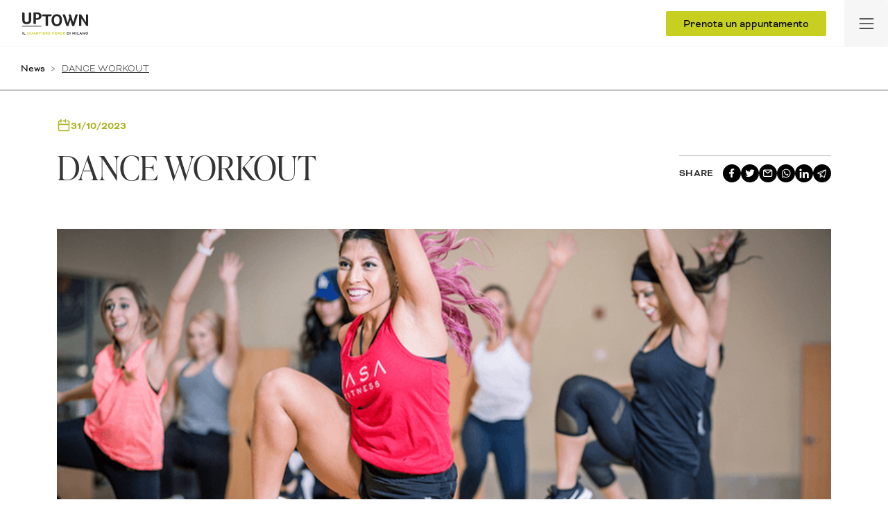

--- FILE ---
content_type: text/html; charset=UTF-8
request_url: https://www.uptown-milano.it/it/dance-workout-46
body_size: 38418
content:
<!DOCTYPE html>
<html lang="it">
	<head>
		<meta charset="utf-8"/>
					<!-- partials:meta -->
<title>DANCE WORKOUT | UpTown Milano</title>
<meta name="description" content=""/>

    <link rel="canonical"
          href="https://www.uptown-milano.it/it/dance-workout-46"/>
                            <link rel="alternate" hreflang="it" href="https://www.uptown-milano.it/it/dance-workout-46"/>
                            <link rel="alternate" hreflang="x-default" href="https://www.uptown-milano.it/it/dance-workout-46"/>
                        


<meta name="p:domain_verify" content="667ce18669b812e5f14b1f82fc910b8d"/>
<meta name="google-site-verification" content="4PfoK6rbuv2j7GxB1x_Bu3JfW88E2dlZVtJA087nmrM" />

<meta property="og:locale" content="it"/>
<meta property="og:type" content="website">
<meta property="og:url"
      content="https://www.uptown-milano.it/it/dance-workout-46">


    <meta property="og:title" content="DANCE WORKOUT">




<script type="application/ld+json"></script>

<!-- /partials:meta -->
							<!-- partials:head -->

<!-- Google Tag Manager -->
	<script>
(function (w, d, s, l, i) {
w[l] = w[l] || [];
w[l].push({'gtm.start': new Date().getTime(), event: 'gtm.js'});
var f = d.getElementsByTagName(s)[0],
j = d.createElement(s),
dl = l != 'dataLayer' ? '&l=' + l : '';
j.async = true;
j.src = 'https://gtm.uptown-milano.it/rtpwqvmx.js?st=' + i + dl;
f.parentNode.insertBefore(j, f);
})(window, document, 'script', 'dataLayer', 'K72K3S7');
</script>
<!-- End Google Tag Manager -->

<!-- Enables or disables automatic detection of possible phone numbers in a webpage in Safari on iOS -->
<meta name="format-detection" content="telephone=no"/> <meta
name="viewport" content="width=device-width, user-scalable=no">

<!-- Bootstrap -->
<link href="https://cdn.jsdelivr.net/npm/bootstrap@5.0.2/dist/css/bootstrap.min.css" rel="stylesheet" integrity="sha384-EVSTQN3/azprG1Anm3QDgpJLIm9Nao0Yz1ztcQTwFspd3yD65VohhpuuCOmLASjC" crossorigin="anonymous"/>

<link rel="shortcut icon" href="/assets/img/favicon.png"/>

<link rel="stylesheet" href="/assets/css/icons.css"/>
<link rel="stylesheet" href="/assets/css/style.css"/>
<link rel="stylesheet" href="/assets/css/navbar.css"/>
<link rel="stylesheet" href="/assets/css/footer.css"/>
<link rel="stylesheet" type="text/css" href="/assets/fonts/MyWebfontsKit.css">
<link href="//fastly-cloud.typenetwork.com/projects/8809/fontface.css?68dbeaaa" rel="stylesheet" type="text/css">
<!-- /partials:head -->

<!-- Slick Slider -->
<link rel="stylesheet" type="text/css" href="https://cdn.jsdelivr.net/npm/slick-carousel@1.8.1/slick/slick.css"/> <link
rel="stylesheet" type="text/css" href="https://cdn.jsdelivr.net/npm/slick-carousel@1.8.1/slick/slick-theme.css"/>

<!-- Fancybox -->
<link rel="stylesheet" href="https://cdn.jsdelivr.net/gh/fancyapps/fancybox@3.5.7/dist/jquery.fancybox.min.css"/>

<link href="//fastly-cloud.typenetwork.com/projects/8809/fontface.css?68dbeaaa" rel="stylesheet" type="text/css">
		
<link rel="stylesheet" href="/assets/css/sliders.css" />
<link rel="stylesheet" href="/assets/css/project.css" />
	</head>
	<body
		class="has-light-navbar
 navbar-absolute">
		<!-- Google Tag Manager (noscript) -->
		<noscript>
			<iframe src="https://gtm.uptown-milano.it/ns.html?id=GTM-K72K3S7" height="0" width="0" style="display:none;visibility:hidden"></iframe>
		</noscript>
		<!-- End Google Tag Manager (noscript) -->
		<nav class="navbar fixed-top navbar-expand-lg navbar-light
">
							

<!-- ======== NAVBAR ======== -->
<div class="main-nav">
    <div class="container-fluid">
        <!-- Logo -->
        <div class="row justify-content-between align-items-center">
            <a class="navbar-brand" href="/it">
                <img src="/assets/img/icons/new-logo.svg" alt="Logo Uptown">
            </a>

            <!-- Right Aligned Items -->
            <div class="d-flex align-items-center w-auto">
                                <a href="https://businessplatform.inspiremilano.it/form/" target="_blank" class="btn green d-none d-lg-flex track_appuntamento track_cta">Prenota un appuntamento</a>
                <button class="navbar-toggler" type="button" data-bs-toggle="offcanvas" data-bs-target="#megaMenu"
                    aria-controls="megaMenu">
                    <span class="navbar-toggler-icon"></span>
                </button>
            </div>
        </div>
    </div>
</div>
<!-- ======== END NAVBAR ======== -->


<!-- ======== MEGAMENU (Offcanvas) ======== -->
<div class="offcanvas offcanvas-end offcanvas-megamenu" tabindex="-1" id="megaMenu" aria-labelledby="megaMenuLabel">
    <div class="offcanvas-body">

        <div class="megamenu-wrapper">
            <!-- ======== LEVEL 1 MENU ======== -->
            <div id="main-menu">
                <!-- Section 1 -->
                <ul class="megamenu-list">
                    <li><a href="/it">Homepage</a></li>
                    <li>
                        <ul>
                            <li><span class="nav-text">La tua casa in uptown:</span></li>
                                                        <li>
                                <a class="sublink" href="/it/buildings">Tutti gli edifici</a>
                            </li>
                                                            <li>
                                    <a class="sublink track_building" href="/it/bliss"  data-type="Bliss UpTown">
                                        Bliss UpTown
                                        
                                                                                                                            <span class="badge top-level">
                                                <svg width="12" height="15" viewBox="0 0 12 15" fill="none" xmlns="http://www.w3.org/2000/svg">
<path d="M4.45268 8.62665L5.99935 7.45331L7.53935 8.62665L6.95268 6.72665L8.49935 5.49998H6.60602L5.99935 3.62665L5.39268 5.49998H3.49935L5.03935 6.72665L4.45268 8.62665ZM11.3327 6.16665C11.3327 3.21998 8.94602 0.833313 5.99935 0.833313C3.05268 0.833313 0.666016 3.21998 0.666016 6.16665C0.666016 7.51998 1.17268 8.74665 1.99935 9.68665V14.8333L5.99935 13.5L9.99935 14.8333V9.68665C10.859 8.71565 11.3333 7.46348 11.3327 6.16665ZM5.99935 2.16665C8.20602 2.16665 9.99935 3.95998 9.99935 6.16665C9.99935 8.37331 8.20602 10.1666 5.99935 10.1666C3.79268 10.1666 1.99935 8.37331 1.99935 6.16665C1.99935 3.95998 3.79268 2.16665 5.99935 2.16665Z" fill="#AA8024"/>
</svg>

                                                Top Level
                                            </span>
                                                                                                                    </a>
                                </li>
                                                            <li>
                                    <a class="sublink track_building" href="/it/inspire"  data-type="Inspire UpTown">
                                        Inspire UpTown
                                        
                                                                                    <span class="badge premium">
                                                <img src="/assets/img/icons/premium.svg" alt="premium badge">
                                                Premium
                                            </span>
                                                                                                                                                            </a>
                                </li>
                                                            <li>
                                    <a class="sublink track_building" href="/it/feel"  data-type="Feel UpTown">
                                        Feel UpTown
                                        
                                                                                    <span class="badge premium">
                                                <img src="/assets/img/icons/premium.svg" alt="premium badge">
                                                Premium
                                            </span>
                                                                                                                                                            </a>
                                </li>
                                                    </ul>
                    </li>
                </ul>

                <hr class="megamenu-divider">

                <!-- Section 2 -->
                <ul class="megamenu-list">
                    <li><a href="#" class="submenu-trigger" data-submenu-target="submenu-vivere">Quartiere UpTown</a></li>
                    <li><a href="#" class="submenu-trigger" data-submenu-target="submenu-progetti">Progetti e iniziative</a></li>
                    <li><a href="#" class="submenu-trigger" data-submenu-target="submenu-news">News ed eventi</a></li>
                    <li><a href="/it/investi-in-uptown">Investire in uptown</a></li>
                    <li><a href="/it/come-raggiungerci">Come raggiungerci</a></li>
                </ul>

                <div class="menu-bottom">
                    <hr class="megamenu-divider">

                    <div class="megamenu-bottom-section">
    <div class="row">
        <div class="col-6">
            <a href="/it/chi-siamo">Chi siamo</a>
            <a href="/it/rassegna-stampa">Rassegna stampa</a>
        </div>
        <div class="col-6">
            <a href="/it/app">App</a>
            <a href="/it/contatti">Contatti</a>
        </div>
    </div>
</div>

                </div>
            </div>
            <!-- ======== END LEVEL 1 MENU ======== -->


            <!-- ======== LEVEL 2 SUBMENUS (Initially Hidden) ======== -->

            <!-- Vivere in uptown Submenu -->
            <div class="submenu" id="submenu-vivere">
                <div class="submenu-header">
                    <button class="submenu-back-btn">Indietro</button>
                </div>

                <ul class="megamenu-list">
                    <li>
                        <ul>
                            <li><span class="nav-text">Il quartiere</span></li>
                            <li><a class="sublink" href="/it/quartiere">Quartiere UpTown</a></li>
                            <li><a class="sublink" href="/it/benessere-naturale-a-360">Benessere naturale a 360°</a></li>
                            <li><a class="sublink" href="/it/cascina-spazio-vivo">Cascina SPAZIOVIVO</a></li>
                            <li><a class="sublink" href="/it/storie">Storie</a></li>
                            <li><a class="sublink" href="/it/sostenibilita">Sostenibilità</a></li>
                            <li><a class="sublink" href="/it/parco-e-biodiversita">Parco e biodiversità</a></li>
                        </ul>
                    </li>
                </ul>

                <div class="menu-bottom">
                    <hr class="megamenu-divider">

                    <div class="megamenu-bottom-section">
    <div class="row">
        <div class="col-6">
            <a href="/it/chi-siamo">Chi siamo</a>
            <a href="/it/rassegna-stampa">Rassegna stampa</a>
        </div>
        <div class="col-6">
            <a href="/it/app">App</a>
            <a href="/it/contatti">Contatti</a>
        </div>
    </div>
</div>

                </div>
            </div>

            <!-- Progetti e iniziative Submenu -->
            <div class="submenu" id="submenu-progetti">
                <div class="submenu-header">
                    <button class="submenu-back-btn">Indietro</button>
                </div>

                <ul class="megamenu-list">
                    <li>
                        <ul>
                            <li><span class="nav-text">Progetti e iniziative</span></li>
                            <li><a class="sublink" href="/it/progetti">Scopri tutti i progetti</a></li>
                                <li><a class="sublink" href="/it/progetti/biodiversita">Biodiversità urbana</a></li>
    <li><a class="sublink" href="/it/progetti/vivere-ad-arte">Vivere ad Arte</a></li>
<li><a class="sublink" href="/it/arte-in-uptown">Arte in Uptown</a></li>


                        </ul>
                    </li>
                </ul>

                <div class="menu-bottom">
                    <hr class="megamenu-divider">

                    <div class="megamenu-bottom-section">
    <div class="row">
        <div class="col-6">
            <a href="/it/chi-siamo">Chi siamo</a>
            <a href="/it/rassegna-stampa">Rassegna stampa</a>
        </div>
        <div class="col-6">
            <a href="/it/app">App</a>
            <a href="/it/contatti">Contatti</a>
        </div>
    </div>
</div>

                </div>
            </div>

            <!-- News ed eventi Submenu -->
            <div class="submenu" id="submenu-news">
                <div class="submenu-header">
                    <button class="submenu-back-btn">Indietro</button>
                </div>

                <ul class="megamenu-list">
                    <li>
                        <ul>
                            <li><span class="nav-text">News ed eventi</span></li>
                            <li><a class="sublink" href="/it/news">Scopri tutte le news</a></li>
                            <li><a class="sublink" href="/it/eventi">Scopri tutti gli eventi</a></li>
                        </ul>
                    </li>
                </ul>

                <div class="menu-bottom">
                    <hr class="megamenu-divider">

                    <div class="megamenu-bottom-section">
    <div class="row">
        <div class="col-6">
            <a href="/it/chi-siamo">Chi siamo</a>
            <a href="/it/rassegna-stampa">Rassegna stampa</a>
        </div>
        <div class="col-6">
            <a href="/it/app">App</a>
            <a href="/it/contatti">Contatti</a>
        </div>
    </div>
</div>

                </div>
            </div>
            <!-- ======== END LEVEL 2 SUBMENUS ======== -->

        </div>
    </div>
</div>


<!-- partials:navbar -->
<!-- /partials:navbar -->					</nav>

					<div class="cta-appointment-mobile-container d-flex d-lg-none">
								<a href="https://businessplatform.inspiremilano.it/form/" target="_blank" class="cta-appointment-mobile btn green track_appuntamento track_cta">
					Prenota un appuntamento
				</a>
			</div>
		
		<main class=""> 

<section id="breadcrumb-projects" class="article-page">
	<ul id="breadcrumb" class="">
      <li>
      <a href="/it/news">
        News
      </a>
    </li>
        <li>
      <span>DANCE WORKOUT</span>
    </li>
  </ul>
</section>

<section id="project-title" class="article-page">
	<div class="container">
		<div class="row align-items-end">
			<div class="col-lg-8">
								<div class="date">
					<img src="/assets/img/icons/green-calendar.svg" alt="date calendar">
					31/10/2023
				</div>
								<h1>
					DANCE WORKOUT
				</h1>
							</div>
			<div class="offset-lg-1 col-lg-3 d-flex justify-content-lg-end mt-4 mt-lg-0">
				<div class="social-icons-container">
					<p class="text-uppercase mb-0">Share</p>
										<div class="st-custom-button share-link-button" data-network="facebook">
						<div class="pi-icon">
								<svg xmlns="http://www.w3.org/2000/svg" width="8" height="14" viewbox="0 0 8 14" fill="none">
		<path d="M6.73499 7.44179L7.10386 5.12539H4.79808V3.62219C4.79808 2.98859 5.12007 2.37059 6.15284 2.37059H7.20095V0.398588C7.20095 0.398588 6.24993 0.242188 5.3404 0.242188C3.44167 0.242188 2.2006 1.35179 2.2006 3.36019V5.12579H0.0898438V7.44219H2.2006V13.0422H4.79808V7.44219L6.73499 7.44179Z" fill="#fff"/>
	</svg>

						</div>
					</div>
										<div class="st-custom-button share-link-button" data-network="twitter">
						<div class="pi-icon">
								<svg xmlns="http://www.w3.org/2000/svg" width="14" height="12" viewbox="0 0 14 12" fill="none">
		<path d="M13.7572 1.6299C13.2599 1.84951 12.7239 1.99382 12.1684 2.06284C12.7368 1.73029 13.1759 1.20324 13.3826 0.56951C12.8466 0.883235 12.2524 1.10284 11.6259 1.22833C11.1157 0.688726 10.3988 0.375 9.58504 0.375C8.0673 0.375 6.82727 1.57971 6.82727 3.06676C6.82727 3.2801 6.85311 3.48716 6.89831 3.68167C4.5991 3.56873 2.55177 2.49578 1.18903 0.870686C0.950067 1.26598 0.814439 1.73029 0.814439 2.21971C0.814439 3.15461 1.29882 3.98284 2.04801 4.45343C1.58945 4.45343 1.1632 4.32794 0.788605 4.13971V4.15853C0.788605 5.46363 1.74446 6.55539 3.01032 6.8001C2.6039 6.90815 2.17724 6.92318 1.76383 6.84402C1.93925 7.37891 2.28279 7.84694 2.74618 8.18233C3.20956 8.51772 3.76948 8.70359 4.34722 8.71382C3.36788 9.46704 2.15392 9.87418 0.904857 9.86833C0.685269 9.86833 0.465682 9.85578 0.246094 9.83069C1.4732 10.5962 2.93282 11.0417 4.49576 11.0417C9.58504 11.0417 12.3816 6.93814 12.3816 3.38049C12.3816 3.26127 12.3816 3.14833 12.3751 3.02912C12.9176 2.65265 13.3826 2.17578 13.7572 1.6299Z" fill="#fff"/>
	</svg>

						</div>
					</div>
										<div class="st-custom-button share-link-button" data-network="email">
						<div class="pi-icon">
								<svg xmlns="http://www.w3.org/2000/svg" width="15" height="12" viewbox="0 0 15 12" fill="none">
		<path d="M12.0889 0H2.13333C1.56754 0 1.02492 0.224761 0.624839 0.624839C0.224761 1.02492 0 1.56754 0 2.13333V9.24444C0 9.81024 0.224761 10.3529 0.624839 10.7529C1.02492 11.153 1.56754 11.3778 2.13333 11.3778H12.0889C12.6547 11.3778 13.1973 11.153 13.5974 10.7529C13.9975 10.3529 14.2222 9.81024 14.2222 9.24444V2.13333C14.2222 1.56754 13.9975 1.02492 13.5974 0.624839C13.1973 0.224761 12.6547 0 12.0889 0ZM11.6124 1.42222L7.11111 4.8L2.60978 1.42222H11.6124ZM12.0889 9.95556H2.13333C1.94473 9.95556 1.76386 9.88064 1.6305 9.74728C1.49714 9.61392 1.42222 9.43304 1.42222 9.24444V2.31111L6.68444 6.25778C6.80753 6.3501 6.95725 6.4 7.11111 6.4C7.26497 6.4 7.41469 6.3501 7.53778 6.25778L12.8 2.31111V9.24444C12.8 9.43304 12.7251 9.61392 12.5917 9.74728C12.4584 9.88064 12.2775 9.95556 12.0889 9.95556Z" fill="#fff"/>
	</svg>

						</div>
					</div>
										<div class="st-custom-button share-link-button" data-network="whatsapp">
						<div class="pi-icon">
								<svg xmlns="http://www.w3.org/2000/svg" width="15" height="14" viewbox="0 0 15 14" fill="none">
		<path d="M12.4992 2.18838C11.8767 1.56406 11.1353 1.06906 10.3182 0.732249C9.50101 0.395433 8.6245 0.223542 7.73974 0.226603C4.03268 0.226603 1.01135 3.22657 1.01135 6.90742C1.01135 8.08718 1.32366 9.23323 1.90756 10.2445L0.957031 13.7096L4.52152 12.7793C5.506 13.3118 6.61269 13.595 7.73974 13.595C11.4468 13.595 14.4681 10.595 14.4681 6.91416C14.4681 5.12767 13.7688 3.44904 12.4992 2.18838ZM7.73974 12.4624C6.7349 12.4624 5.75042 12.1927 4.88815 11.6871L4.68447 11.5658L2.56614 12.1186L3.12967 10.0692L2.99388 9.86019C2.43561 8.97501 2.13918 7.95184 2.1384 6.90742C2.1384 3.84678 4.65052 1.35243 7.73295 1.35243C9.22665 1.35243 10.6321 1.9322 11.6844 2.98387C12.2055 3.4989 12.6185 4.1115 12.8994 4.78616C13.1802 5.46082 13.3235 6.18413 13.3207 6.91416C13.3343 9.9748 10.8222 12.4624 7.73974 12.4624ZM10.8086 8.30965C10.6389 8.22875 9.81054 7.82426 9.66117 7.76359C9.50501 7.70966 9.39638 7.68269 9.28096 7.84449C9.16554 8.01302 8.84643 8.39055 8.75138 8.49841C8.65633 8.61302 8.55448 8.6265 8.38475 8.53886C8.21501 8.45796 7.67185 8.27594 7.03364 7.70966C6.53121 7.26472 6.19853 6.71866 6.09668 6.55012C6.00163 6.38158 6.08311 6.29394 6.17137 6.2063C6.24605 6.13215 6.34111 6.0108 6.42258 5.91642C6.50406 5.82204 6.538 5.74788 6.59232 5.64002C6.64663 5.52541 6.61948 5.43103 6.57874 5.35014C6.538 5.26924 6.19853 4.44678 6.06274 4.1097C5.92695 3.78611 5.78437 3.82656 5.68253 3.81982H5.35663C5.24121 3.81982 5.06468 3.86027 4.90852 4.0288C4.75915 4.19734 4.32462 4.60183 4.32462 5.42429C4.32462 6.24675 4.92889 7.04225 5.01036 7.15011C5.09184 7.26472 6.19853 8.95009 7.88232 9.67143C8.2829 9.84671 8.59522 9.94783 8.83964 10.022C9.24022 10.1501 9.60686 10.1299 9.89881 10.0894C10.2247 10.0422 10.8969 9.68491 11.0327 9.29391C11.1752 8.9029 11.1752 8.57257 11.1277 8.49841C11.0802 8.42426 10.9783 8.39055 10.8086 8.30965Z" fill="#fff"/>
	</svg>

						</div>
					</div>
										<div class="st-custom-button share-link-button" data-network="linkedin">
						<div class="pi-icon">
								<svg xmlns="http://www.w3.org/2000/svg" width="14" height="14" viewbox="0 0 14 14" fill="none">
		<path fill-rule="evenodd" clip-rule="evenodd" d="M5.2648 5.1767H7.77381V6.42648C8.13523 5.70768 9.06209 5.06185 10.4544 5.06185C13.1235 5.06185 13.7572 6.49268 13.7572 9.11789V13.9799H11.055V9.71575C11.055 8.22075 10.6936 7.37766 9.77345 7.37766C8.49733 7.37766 7.96702 8.28628 7.96702 9.71508V13.9799H5.2648V5.1767ZM0.63116 13.865H3.33338V5.06185H0.63116V13.865ZM3.72048 2.19142C3.72058 2.41791 3.67566 2.64217 3.58833 2.85116C3.501 3.06014 3.37301 3.24968 3.21178 3.40877C2.88508 3.73346 2.44287 3.9152 1.98227 3.91408C1.52248 3.91377 1.08129 3.73249 0.754112 3.40944C0.593472 3.24982 0.46591 3.06006 0.378735 2.85105C0.29156 2.64204 0.246485 2.41788 0.246094 2.19142C0.246094 1.73407 0.428494 1.29631 0.754787 0.97339C1.08168 0.649906 1.52306 0.468548 1.98295 0.46875C2.44368 0.46875 2.88549 0.650475 3.21178 0.97339C3.5374 1.29631 3.72048 1.73407 3.72048 2.19142Z" fill="#fff"/>
	</svg>

						</div>
					</div>
										<div class="st-custom-button share-link-button" data-network="telegram">
						<div class="pi-icon">
								<svg xmlns="http://www.w3.org/2000/svg" width="14" height="13" viewbox="0 0 14 13" fill="none">
		<path d="M12.7202 1.12589C12.5891 1.00996 12.4302 0.933271 12.2606 0.903966C12.091 0.874662 11.9169 0.89384 11.7569 0.959463L0.847406 5.42839C0.656054 5.50443 0.493972 5.64396 0.386118 5.82551C0.278263 6.00706 0.230616 6.22056 0.250514 6.43313C0.268265 6.64561 0.35158 6.84636 0.487965 7.00528C0.62435 7.16421 0.806455 7.27273 1.00697 7.31458L3.77868 7.88784V11.5C3.77858 11.6954 3.83414 11.8864 3.9383 12.0488C4.04247 12.2113 4.19055 12.3377 4.36375 12.4122C4.47838 12.4604 4.60069 12.4854 4.72425 12.4862C4.84844 12.4867 4.97147 12.4613 5.08614 12.4115C5.20081 12.3618 5.30481 12.2887 5.39206 12.1965L6.92861 10.6L9.25117 12.7328C9.42264 12.8905 9.64308 12.9781 9.8717 12.9793C9.97224 12.9815 10.0723 12.9648 10.1672 12.93C10.3231 12.8785 10.4635 12.7855 10.5744 12.6601C10.6853 12.5347 10.7629 12.3813 10.7995 12.215L13.0216 2.09365C13.0605 1.919 13.0529 1.73661 12.9998 1.5661C12.9467 1.39558 12.8501 1.24339 12.7202 1.12589ZM4.13918 6.95707L1.19609 6.34683L9.4462 2.96277L4.13918 6.95707ZM4.72425 11.5V8.57821L6.21352 9.94662L4.72425 11.5ZM9.87761 11.9931L5.00792 7.52416L12.0229 2.24158L9.87761 11.9931Z" fill="#fff"/>
	</svg>

						</div>
					</div>
									</div>
			</div>
		</div>
	</div>
</section>


<div id="project-main-image">
	<div class="container">
		<div class="row">
			<div class="col-12">
								<img src="https://bucket.instilla.it/uptown/dance_workout_2_69995f4100.png" alt="">
							</div>
		</div>
	</div>
</div>


<div id="event-info">
	<div class="container">
		<div class="drag-container">
			<div class="drag-slider scrollbar-hidden">
				<div class="event-info-box">
					<p class="mb-0 text-uppercase fw-bold fs-14">
						Data/ora
					</p>
					<p class="mb-0">
						31/10/2023 dalle 20:00 alle 22:00
											</p>
				</div>
				<div class="event-info-box">
					<p class="mb-0 text-uppercase fw-bold fs-14">
						Luogo
					</p>
					<p class="mb-0">
						Conference Hall, Cascina Merlata, Via Pier Paolo Pasolini 3, 20151, Milano
											</p>
				</div>
				<div class="event-info-box">
					<p class="mb-0 text-uppercase fw-bold fs-14">
						Organizzatore
					</p>
					<p class="mb-0">
						La Cascina
											</p>
				</div>
				<div class="event-info-box">
					<p class="mb-0 text-uppercase fw-bold fs-14">
						Costo
					</p>
					<p class="mb-0">
						
						
												-
											</p>
				</div>
				<div class="event-info-box">
					<p class="mb-0 text-uppercase fw-bold fs-14">
						Sito Web
					</p>
										<p class="mb-0">
						-
					</p>
														</div>
			</div>
		</div>
	</div>
</div>

<section id="project-main-content">
	<div class="container">
		<div class="row justify-content-center">
			<div class="col-lg-8 col-md-10 content-wrapper">
				Ogni martedì – ore 19:00 e ore 20:00

<strong>Dance workout</strong>

<strong>Cos’è il dance workout?</strong> Si tratta di un’attività aerobica che trae ispirazione dalle basi dei balli latino americani, diventando un <strong>ottimo strumento per mantenersi in forma divertendosi.</strong>

La lezione dura 1 ora e consiste in una prima parte di riscaldamento muscolare seguita poi dall’esecuzione di semplici sequenze di passi al ritmo di musica. Si termina con un piacevole allungamento muscolare. I benefici del ballo sono molteplici: dal benessere psico-fisico dato dal movimento, al miglioramento della coordinazione e memoria, ed è un ottimo strumento per socializzare e stimolare le endorfine.

<strong>Le lezioni si terranno il martedì alle 19  e alle 20 ed ogni sabato alle ore 10:00 presso la Conference Hall, al 2° piano della Cascina e non prevedono alcun requisito pregresso, il livello sarà adattato alle esigenze dei partecipanti.</strong>

Costo: 10 Euro

Per info ed iscrizioni: giuliana@<wbr />danzailtuoviaggio.com

Docente: Giuliana Cucco, Danza il tuo viaggio

<img class="wp-image-8344 aligncenter" src="https://bucket.instilla.it/uptown/logo_danza_il_tuo_viaggio_23d3e56697.jpg?response-content-disposition=inline%3B%20filename%3Dlogo_danza_il_tuo_viaggio_23d3e56697.jpg&X-Amz-Content-Sha256=UNSIGNED-PAYLOAD&X-Amz-Algorithm=AWS4-HMAC-SHA256&X-Amz-Credential=R4tO25fu3Tp4yvnpnDrL%2F20260115%2Feu-central-1%2Fs3%2Faws4_request&X-Amz-Date=20260115T064501Z&X-Amz-SignedHeaders=host&X-Amz-Expires=3600&X-Amz-Signature=dd83aff66c1ae8a49ff5b56c5c25fed991ce7d206d08985b1ca2a35f51645ee3" sizes="(max-width: 166px) 100vw, 166px" srcset="" alt="" width="166" height="166" />
			</div>
		</div>
	</div>
</section>





							
<footer class="footer">
		<div class="bottom">
				<div class="logo-row">
			<div class="col-12">
				<img src="/assets/img/icons/new-logo.svg" alt="Logo Uptown">
			</div>
		</div>
		<div class="row newsletter-row">
			<div class="col-lg-8 pages-col">
				<div class="first-row">
					<div class="col">
						<a href="/it" class="col-title">Home</a>
					</div>
					<div class="col">
						<p class="col-title">La tua casa in UpTown</p>
						<a href="/it/buildings">Tutti gli edifici</a>
						<a href="/it/bliss" class="track_building" data-type="Inspire UpTown">— Bliss
							UpTown</a>
						<a href="/it/inspire" class="track_building" data-type="Inspire UpTown">— Inspire
							UpTown</a>
						<a href="/it/feel" class="track_building" data-type="Feel UpTown">— Feel
							UpTown</a>
					</div>
					<div class="col">
						<p class="col-title">Quartiere</p>
						<a href="/it/quartiere">Quartiere UpTown</a>
						<a href="/it/benessere-naturale-a-360">Benessere naturale a 360°</a>
						<a href="/it/cascina-spazio-vivo">Cascina Spazio Vivo</a>
						<a href="/it/storie">Storie</a>
						<a href="/it/sostenibilita">Sostenibilità</a>
						<a href="/it/parco-e-biodiversita">Parco e Biodiversità</a>
					</div>
					<div class="col">
						<a href="/it/progetti" class="col-title">Progetti e iniziative</a>
						<a href="/it/vivere-ad-arte">Vivere ad arte</a>
						<a href="/it/parco-e-biodiversita">Biodiversità</a>
						<a href="/it/arte-in-uptown">Arte in uptown</a>
					</div>
					<div class="col">
						<a class="col-title">News ed Eventi</a>
						<a href="/it/news">News</a>
						<a href="/it/eventi">Eventi</a>
					</div>
					<div class="col">
						<a href="/it/investi-in-uptown" class="col-title">Investire in UpTown</a>
					</div>
					<div class="col">
						<a href="/it/come-raggiungerci" class="col-title">Come raggiungerci</a>
						<div class="office">
							<div class="name">
								<img src="/assets/img/icons/pin.svg" alt="">
								<span>Uptown</span>
							</div>
							<p>Milano - Tra MIND e San Siro</p>
						</div>
						<div class="office">
							<div class="name">
								<img src="/assets/img/icons/pin.svg" alt="">
								<span>Ufficio vendite</span>
							</div>
							<p>Via Pier Paolo Pasolini 3, Milano <br>
								<i>Da martedì a sabato 10-18</i> <br>
								<i>Domenica e lunedì chiuso</i> <br>
								+39 02 82901071
							</p>
						</div>
					</div>
				</div>
				<div class="row second-row">
					<div class="col-12 col-md-2">
						<a href="/it/rassegna-stampa">Rassegna stampa</a>
					</div>
					<div class="col-12 col-md-2">
						<a href="/it/chi-siamo">Chi siamo</a>
					</div>
					<div class="col-12 col-md-2">
						<a href="/it/contatti">Contatti</a>
					</div>
					<div class="col-12 col-md-2">
						<a href="/it/app">App</a>
					</div>
				</div>
			</div>
			<div class="col-lg-4">
				<form id="newsletter-form" class="ms-0 ms-lg-2">
					<div class="row">
						<p class="form-title">Iscriviti alla newsletter</p>
					</div>
					<div class="row">
						<div class="col-xl-6">
							<div class="d-flex input-wrapper">
								<input type="text" id="newsletter-firstname" name="nome" placeholder="Nome*" required>
							</div>
						</div>
						<div class="col-xl-6">
							<div class="d-flex input-wrapper">
								<input type="text" id="newsletter-lastname" name="cognome" placeholder="Cognome*"
									required>
							</div>
						</div>
						<div class="col-xl-3">
							<div class="d-flex input-wrapper">
								<input type="number" id="newsletter-cap" name="cap" placeholder="CAP*" required>
							</div>
						</div>
						<div class="col-xl-9">
							<div class="d-flex input-wrapper">
								<input type="email" id="newsletter-email" name="email" placeholder="Email*" required>
							</div>
						</div>
					</div>
					<div class="row">
						<div class="col-12">
							<div class="d-flex align-items-start align-items-lg-center gap-2 mb-1">
								<input type="checkbox" name="privacy" id="newsletter-privacy" required>
								<label for="newsletter-privacy" class="privacy-label">Ho letto l'<a target="_blank"
										href="/it/privacy-policy-newsletter">informativa</a>*</label>
							</div>
							<div class="d-flex align-items-start align-items-lg-center gap-2">
								<input type="checkbox" name="marketing" id="newsletter-marketing">
								<label for="newsletter-marketing" class="privacy-label">Acconsento a ricevere
									comunicazioni commerciali/marketing</label>
							</div>
							<p class="recaptcha-text mb-3">Questo sito è protetto da reCAPTCHA e applica le <a
									href="https://policies.google.com/privacy" target="_blank">Norme sulla
									privacy</a> e i
								<a href="https://policies.google.com/terms" target="_blank">Termini di servizio</a>
								di
								Google.
							</p>
							<input type="hidden" class="g-recaptcha-response-input" name="grecaptchaResponse" />
						</div>
					</div>
					<div id="newsletter-alert" class="alert mt-2" style="display:none">
						<p></p>
					</div>
					<button type="submit" href="#" id="subscribe" class="btn grey">
						Iscriviti
					</button>
				</form>
			</div>
		</div>
		<div class="row partners-row">
			<div class="col-6 col-md-1">
				<p class="col-title">UN PROGETTO</p>
				<img src="/assets/img/icons/logo-euromilano.svg" alt="euromilano" class="institutional-logo">
			</div>
			<div class="col-6 col-md-2">
				<p class="col-title">PARTNER FINANZIARIO</p>
				<img src="/assets/img/icons/logo-intesa.svg" alt="instesa sanpaolo" class="institutional-logo">
			</div>
		</div>
			</div>
		<div class="row last-row">
		<div class="col-lg-6">
			<p class="mb-0">
				Copyright © 2026 | Codice Fiscale / P.IVA / N° Registro Imprese di Milano - 02775550151
				-
				N° REA 111546
			</p>
		</div>
		<div class="col-lg-6">
			<div class="d-flex align-items-start justify-content-center justify-content-lg-end gap-3 gap-lg-5">
				<a href="/it/privacy-policy">Privacy Policy</a>
				<a href="/it/cookie-policy">Cookie Policy</a>
				<a class="d-inline-block" href="javascript: Cookiebot.renew()">Cookie
					settings</a>
			</div>
		</div>
	</div>
	</footer>					</main>

					<script src="https://code.jquery.com/jquery-3.6.0.min.js"></script>
<script src="https://cdn.jsdelivr.net/npm/bootstrap@5.0.2/dist/js/bootstrap.bundle.min.js"
        integrity="sha384-MrcW6ZMFYlzcLA8Nl+NtUVF0sA7MsXsP1UyJoMp4YLEuNSfAP+JcXn/tWtIaxVXM"
        crossorigin="anonymous"></script>
<script src="https://www.google.com/recaptcha/api.js?render=6LcScJwpAAAAAFCcZBJ5yNzkaMjR23rFpYNOhbcr"></script>
<script src="https://cdn.jsdelivr.net/npm/sweetalert2@10"></script>
<script type="text/javascript" src='/assets/js/scripts.js?v=141124'></script>
<script type="text/javascript" src='/assets/js/navbar.js?v=141124'></script>
<script type="text/javascript" src='/assets/js/slider.js?v=141124'></script>
<script type='text/javascript'
        src='https://platform-api.sharethis.com/js/sharethis.js#property=60210eed502e4d0011f5f293&product=sop'
        async='async'></script>

<!-- Slick Slider -->
<script type="text/javascript" src="https://cdn.jsdelivr.net/npm/slick-carousel@1.8.1/slick/slick.min.js"></script>

<!-- Datepicker -->
<script type="text/javascript"
        src="https://cdnjs.cloudflare.com/ajax/libs/bootstrap-datepicker/1.9.0/js/bootstrap-datepicker.min.js"></script>
<script type="text/javascript"
        src="https://cdnjs.cloudflare.com/ajax/libs/bootstrap-datepicker/1.9.0/locales/bootstrap-datepicker.en-GB.min.js"></script>
<script type="text/javascript"
        src="https://cdnjs.cloudflare.com/ajax/libs/bootstrap-datepicker/1.9.0/locales/bootstrap-datepicker.it.min.js"></script>

<!-- share this -->
<script type='text/javascript'
        src='https://platform-api.sharethis.com/js/sharethis.js#property=60210eed502e4d0011f5f293&product=sop'
        async='async'></script>

<script type="text/javascript" src="/assets/js/form.js?v=141124"></script>
<script type="text/javascript" src="/assets/js/tracking.js?v=141124"></script>

<!-- Fancybox -->
<script src="https://cdn.jsdelivr.net/gh/fancyapps/fancybox@3.5.7/dist/jquery.fancybox.min.js"></script>

<!-- Swalfire -->
<script src="https://cdn.jsdelivr.net/npm/sweetalert2@11"></script>

<script type="text/javascript">
    var start = false;
    $("#newsletter-form").change(function () {
        if (!start) {
            dataLayer.push({
                event: "form_start",
                form_location: 'sito',
                form_type: "newsletter",
            });
            start = true;
        }
    });

    $(document).ready(function () {

        $('#subscribe').on('click', function (e) {
            e.preventDefault();
            $.ajax({
                url: '/api/salesforce/subscribe-newsletter',
                method: 'POST',
                data: $("#newsletter-form").serialize(),
                beforeSend: function () {
                    resetRecaptcha();
                    $("#newsletter-alert").removeClass('alert-success').removeClass('alert-danger').hide();
                    $("#newsletter-alert").find('p').removeClass('text-success').removeClass('text-danger');
                },
                success: function (data) {
                    if (data.status === 'success') {
                        $("#newsletter-alert").addClass('alert-success').show();
                        $("#newsletter-alert").find('p').addClass('text-success').html('Iscrizione avvenuta con successo!');
                    } else {
                        $("#newsletter-alert").addClass('alert-danger').show();
                        $("#newsletter-alert").find('p').addClass('text-danger').html('Si è verificato un errore. Ti preghiamo di riprovare');
                    }
                    dataLayer.push({
                        event: "form_submit",
                        form_location: 'sito',
                        form_type: "newsletter",
                    });
                },
                error: function (data) {
                    $("#newsletter-alert").addClass('alert-danger').show();
                    $("#newsletter-alert").find('p').addClass('text-danger').html(data.responseJSON.data.message);
                }
            })
        })
    })

    $(document).ready(function () {

        $('#download-pillar-form').on('submit', function (e) {
            e.preventDefault();
            $.ajax({
                url: $('#download-pillar-form').data('hook'),
                type: 'POST',
                data: $("#download-pillar-form").serialize(),
                beforeSend: function () {
                    resetRecaptcha();
                    $("#mktg-content-alert").removeClass('alert-success').removeClass('alert-danger').hide();
                    $("#mktg-content-alert").find('p').removeClass('text-success').removeClass('text-danger');
                },
                success: function (data) {
                    if (data.status === 'success') {
                        $("#mktg-content-alert").addClass('alert-success').show();
                        $("#mktg-content-alert").find('p').addClass('text-success').html('Grazie! Riceverai la guida via mail all\'indirizzo indicato');
                      $('#download-pillar-form')[0].reset();
                    } else {
                        $("#mktg-content-alert").addClass('alert-danger').show();
                        $("#mktg-content-alert").find('p').addClass('text-danger').html('Si è verificato un errore. Ti preghiamo di verificare i campi richiesti e riprovare');
                    }
                    dataLayer.push({
                        event: "form_submit",
                        form_location: 'sito',
                        form_type: "download pillar",
                    });
                },
                error: function (data) {
                    $("#mktg-content-alert").addClass('alert-danger').show();
                    $("#mktg-content-alert").find('p').addClass('text-danger').html(data.responseJSON.data.message);
                }
            })
        })
    })
</script>
		

<script>
	const blockquotes = document.querySelectorAll('blockquote');
	if (blockquotes.length) {
		blockquotes.forEach(blockquote => {
			if (blockquote.querySelector('a')) {
				blockquote.addEventListener('click', () => {
					blockquote.querySelector('a').click();
				})
			}
		});
	}
</script>
	</body>
</html>


--- FILE ---
content_type: text/html; charset=utf-8
request_url: https://www.google.com/recaptcha/api2/anchor?ar=1&k=6LcScJwpAAAAAFCcZBJ5yNzkaMjR23rFpYNOhbcr&co=aHR0cHM6Ly93d3cudXB0b3duLW1pbGFuby5pdDo0NDM.&hl=en&v=9TiwnJFHeuIw_s0wSd3fiKfN&size=invisible&anchor-ms=20000&execute-ms=30000&cb=3gqfic7nyiaj
body_size: 48319
content:
<!DOCTYPE HTML><html dir="ltr" lang="en"><head><meta http-equiv="Content-Type" content="text/html; charset=UTF-8">
<meta http-equiv="X-UA-Compatible" content="IE=edge">
<title>reCAPTCHA</title>
<style type="text/css">
/* cyrillic-ext */
@font-face {
  font-family: 'Roboto';
  font-style: normal;
  font-weight: 400;
  font-stretch: 100%;
  src: url(//fonts.gstatic.com/s/roboto/v48/KFO7CnqEu92Fr1ME7kSn66aGLdTylUAMa3GUBHMdazTgWw.woff2) format('woff2');
  unicode-range: U+0460-052F, U+1C80-1C8A, U+20B4, U+2DE0-2DFF, U+A640-A69F, U+FE2E-FE2F;
}
/* cyrillic */
@font-face {
  font-family: 'Roboto';
  font-style: normal;
  font-weight: 400;
  font-stretch: 100%;
  src: url(//fonts.gstatic.com/s/roboto/v48/KFO7CnqEu92Fr1ME7kSn66aGLdTylUAMa3iUBHMdazTgWw.woff2) format('woff2');
  unicode-range: U+0301, U+0400-045F, U+0490-0491, U+04B0-04B1, U+2116;
}
/* greek-ext */
@font-face {
  font-family: 'Roboto';
  font-style: normal;
  font-weight: 400;
  font-stretch: 100%;
  src: url(//fonts.gstatic.com/s/roboto/v48/KFO7CnqEu92Fr1ME7kSn66aGLdTylUAMa3CUBHMdazTgWw.woff2) format('woff2');
  unicode-range: U+1F00-1FFF;
}
/* greek */
@font-face {
  font-family: 'Roboto';
  font-style: normal;
  font-weight: 400;
  font-stretch: 100%;
  src: url(//fonts.gstatic.com/s/roboto/v48/KFO7CnqEu92Fr1ME7kSn66aGLdTylUAMa3-UBHMdazTgWw.woff2) format('woff2');
  unicode-range: U+0370-0377, U+037A-037F, U+0384-038A, U+038C, U+038E-03A1, U+03A3-03FF;
}
/* math */
@font-face {
  font-family: 'Roboto';
  font-style: normal;
  font-weight: 400;
  font-stretch: 100%;
  src: url(//fonts.gstatic.com/s/roboto/v48/KFO7CnqEu92Fr1ME7kSn66aGLdTylUAMawCUBHMdazTgWw.woff2) format('woff2');
  unicode-range: U+0302-0303, U+0305, U+0307-0308, U+0310, U+0312, U+0315, U+031A, U+0326-0327, U+032C, U+032F-0330, U+0332-0333, U+0338, U+033A, U+0346, U+034D, U+0391-03A1, U+03A3-03A9, U+03B1-03C9, U+03D1, U+03D5-03D6, U+03F0-03F1, U+03F4-03F5, U+2016-2017, U+2034-2038, U+203C, U+2040, U+2043, U+2047, U+2050, U+2057, U+205F, U+2070-2071, U+2074-208E, U+2090-209C, U+20D0-20DC, U+20E1, U+20E5-20EF, U+2100-2112, U+2114-2115, U+2117-2121, U+2123-214F, U+2190, U+2192, U+2194-21AE, U+21B0-21E5, U+21F1-21F2, U+21F4-2211, U+2213-2214, U+2216-22FF, U+2308-230B, U+2310, U+2319, U+231C-2321, U+2336-237A, U+237C, U+2395, U+239B-23B7, U+23D0, U+23DC-23E1, U+2474-2475, U+25AF, U+25B3, U+25B7, U+25BD, U+25C1, U+25CA, U+25CC, U+25FB, U+266D-266F, U+27C0-27FF, U+2900-2AFF, U+2B0E-2B11, U+2B30-2B4C, U+2BFE, U+3030, U+FF5B, U+FF5D, U+1D400-1D7FF, U+1EE00-1EEFF;
}
/* symbols */
@font-face {
  font-family: 'Roboto';
  font-style: normal;
  font-weight: 400;
  font-stretch: 100%;
  src: url(//fonts.gstatic.com/s/roboto/v48/KFO7CnqEu92Fr1ME7kSn66aGLdTylUAMaxKUBHMdazTgWw.woff2) format('woff2');
  unicode-range: U+0001-000C, U+000E-001F, U+007F-009F, U+20DD-20E0, U+20E2-20E4, U+2150-218F, U+2190, U+2192, U+2194-2199, U+21AF, U+21E6-21F0, U+21F3, U+2218-2219, U+2299, U+22C4-22C6, U+2300-243F, U+2440-244A, U+2460-24FF, U+25A0-27BF, U+2800-28FF, U+2921-2922, U+2981, U+29BF, U+29EB, U+2B00-2BFF, U+4DC0-4DFF, U+FFF9-FFFB, U+10140-1018E, U+10190-1019C, U+101A0, U+101D0-101FD, U+102E0-102FB, U+10E60-10E7E, U+1D2C0-1D2D3, U+1D2E0-1D37F, U+1F000-1F0FF, U+1F100-1F1AD, U+1F1E6-1F1FF, U+1F30D-1F30F, U+1F315, U+1F31C, U+1F31E, U+1F320-1F32C, U+1F336, U+1F378, U+1F37D, U+1F382, U+1F393-1F39F, U+1F3A7-1F3A8, U+1F3AC-1F3AF, U+1F3C2, U+1F3C4-1F3C6, U+1F3CA-1F3CE, U+1F3D4-1F3E0, U+1F3ED, U+1F3F1-1F3F3, U+1F3F5-1F3F7, U+1F408, U+1F415, U+1F41F, U+1F426, U+1F43F, U+1F441-1F442, U+1F444, U+1F446-1F449, U+1F44C-1F44E, U+1F453, U+1F46A, U+1F47D, U+1F4A3, U+1F4B0, U+1F4B3, U+1F4B9, U+1F4BB, U+1F4BF, U+1F4C8-1F4CB, U+1F4D6, U+1F4DA, U+1F4DF, U+1F4E3-1F4E6, U+1F4EA-1F4ED, U+1F4F7, U+1F4F9-1F4FB, U+1F4FD-1F4FE, U+1F503, U+1F507-1F50B, U+1F50D, U+1F512-1F513, U+1F53E-1F54A, U+1F54F-1F5FA, U+1F610, U+1F650-1F67F, U+1F687, U+1F68D, U+1F691, U+1F694, U+1F698, U+1F6AD, U+1F6B2, U+1F6B9-1F6BA, U+1F6BC, U+1F6C6-1F6CF, U+1F6D3-1F6D7, U+1F6E0-1F6EA, U+1F6F0-1F6F3, U+1F6F7-1F6FC, U+1F700-1F7FF, U+1F800-1F80B, U+1F810-1F847, U+1F850-1F859, U+1F860-1F887, U+1F890-1F8AD, U+1F8B0-1F8BB, U+1F8C0-1F8C1, U+1F900-1F90B, U+1F93B, U+1F946, U+1F984, U+1F996, U+1F9E9, U+1FA00-1FA6F, U+1FA70-1FA7C, U+1FA80-1FA89, U+1FA8F-1FAC6, U+1FACE-1FADC, U+1FADF-1FAE9, U+1FAF0-1FAF8, U+1FB00-1FBFF;
}
/* vietnamese */
@font-face {
  font-family: 'Roboto';
  font-style: normal;
  font-weight: 400;
  font-stretch: 100%;
  src: url(//fonts.gstatic.com/s/roboto/v48/KFO7CnqEu92Fr1ME7kSn66aGLdTylUAMa3OUBHMdazTgWw.woff2) format('woff2');
  unicode-range: U+0102-0103, U+0110-0111, U+0128-0129, U+0168-0169, U+01A0-01A1, U+01AF-01B0, U+0300-0301, U+0303-0304, U+0308-0309, U+0323, U+0329, U+1EA0-1EF9, U+20AB;
}
/* latin-ext */
@font-face {
  font-family: 'Roboto';
  font-style: normal;
  font-weight: 400;
  font-stretch: 100%;
  src: url(//fonts.gstatic.com/s/roboto/v48/KFO7CnqEu92Fr1ME7kSn66aGLdTylUAMa3KUBHMdazTgWw.woff2) format('woff2');
  unicode-range: U+0100-02BA, U+02BD-02C5, U+02C7-02CC, U+02CE-02D7, U+02DD-02FF, U+0304, U+0308, U+0329, U+1D00-1DBF, U+1E00-1E9F, U+1EF2-1EFF, U+2020, U+20A0-20AB, U+20AD-20C0, U+2113, U+2C60-2C7F, U+A720-A7FF;
}
/* latin */
@font-face {
  font-family: 'Roboto';
  font-style: normal;
  font-weight: 400;
  font-stretch: 100%;
  src: url(//fonts.gstatic.com/s/roboto/v48/KFO7CnqEu92Fr1ME7kSn66aGLdTylUAMa3yUBHMdazQ.woff2) format('woff2');
  unicode-range: U+0000-00FF, U+0131, U+0152-0153, U+02BB-02BC, U+02C6, U+02DA, U+02DC, U+0304, U+0308, U+0329, U+2000-206F, U+20AC, U+2122, U+2191, U+2193, U+2212, U+2215, U+FEFF, U+FFFD;
}
/* cyrillic-ext */
@font-face {
  font-family: 'Roboto';
  font-style: normal;
  font-weight: 500;
  font-stretch: 100%;
  src: url(//fonts.gstatic.com/s/roboto/v48/KFO7CnqEu92Fr1ME7kSn66aGLdTylUAMa3GUBHMdazTgWw.woff2) format('woff2');
  unicode-range: U+0460-052F, U+1C80-1C8A, U+20B4, U+2DE0-2DFF, U+A640-A69F, U+FE2E-FE2F;
}
/* cyrillic */
@font-face {
  font-family: 'Roboto';
  font-style: normal;
  font-weight: 500;
  font-stretch: 100%;
  src: url(//fonts.gstatic.com/s/roboto/v48/KFO7CnqEu92Fr1ME7kSn66aGLdTylUAMa3iUBHMdazTgWw.woff2) format('woff2');
  unicode-range: U+0301, U+0400-045F, U+0490-0491, U+04B0-04B1, U+2116;
}
/* greek-ext */
@font-face {
  font-family: 'Roboto';
  font-style: normal;
  font-weight: 500;
  font-stretch: 100%;
  src: url(//fonts.gstatic.com/s/roboto/v48/KFO7CnqEu92Fr1ME7kSn66aGLdTylUAMa3CUBHMdazTgWw.woff2) format('woff2');
  unicode-range: U+1F00-1FFF;
}
/* greek */
@font-face {
  font-family: 'Roboto';
  font-style: normal;
  font-weight: 500;
  font-stretch: 100%;
  src: url(//fonts.gstatic.com/s/roboto/v48/KFO7CnqEu92Fr1ME7kSn66aGLdTylUAMa3-UBHMdazTgWw.woff2) format('woff2');
  unicode-range: U+0370-0377, U+037A-037F, U+0384-038A, U+038C, U+038E-03A1, U+03A3-03FF;
}
/* math */
@font-face {
  font-family: 'Roboto';
  font-style: normal;
  font-weight: 500;
  font-stretch: 100%;
  src: url(//fonts.gstatic.com/s/roboto/v48/KFO7CnqEu92Fr1ME7kSn66aGLdTylUAMawCUBHMdazTgWw.woff2) format('woff2');
  unicode-range: U+0302-0303, U+0305, U+0307-0308, U+0310, U+0312, U+0315, U+031A, U+0326-0327, U+032C, U+032F-0330, U+0332-0333, U+0338, U+033A, U+0346, U+034D, U+0391-03A1, U+03A3-03A9, U+03B1-03C9, U+03D1, U+03D5-03D6, U+03F0-03F1, U+03F4-03F5, U+2016-2017, U+2034-2038, U+203C, U+2040, U+2043, U+2047, U+2050, U+2057, U+205F, U+2070-2071, U+2074-208E, U+2090-209C, U+20D0-20DC, U+20E1, U+20E5-20EF, U+2100-2112, U+2114-2115, U+2117-2121, U+2123-214F, U+2190, U+2192, U+2194-21AE, U+21B0-21E5, U+21F1-21F2, U+21F4-2211, U+2213-2214, U+2216-22FF, U+2308-230B, U+2310, U+2319, U+231C-2321, U+2336-237A, U+237C, U+2395, U+239B-23B7, U+23D0, U+23DC-23E1, U+2474-2475, U+25AF, U+25B3, U+25B7, U+25BD, U+25C1, U+25CA, U+25CC, U+25FB, U+266D-266F, U+27C0-27FF, U+2900-2AFF, U+2B0E-2B11, U+2B30-2B4C, U+2BFE, U+3030, U+FF5B, U+FF5D, U+1D400-1D7FF, U+1EE00-1EEFF;
}
/* symbols */
@font-face {
  font-family: 'Roboto';
  font-style: normal;
  font-weight: 500;
  font-stretch: 100%;
  src: url(//fonts.gstatic.com/s/roboto/v48/KFO7CnqEu92Fr1ME7kSn66aGLdTylUAMaxKUBHMdazTgWw.woff2) format('woff2');
  unicode-range: U+0001-000C, U+000E-001F, U+007F-009F, U+20DD-20E0, U+20E2-20E4, U+2150-218F, U+2190, U+2192, U+2194-2199, U+21AF, U+21E6-21F0, U+21F3, U+2218-2219, U+2299, U+22C4-22C6, U+2300-243F, U+2440-244A, U+2460-24FF, U+25A0-27BF, U+2800-28FF, U+2921-2922, U+2981, U+29BF, U+29EB, U+2B00-2BFF, U+4DC0-4DFF, U+FFF9-FFFB, U+10140-1018E, U+10190-1019C, U+101A0, U+101D0-101FD, U+102E0-102FB, U+10E60-10E7E, U+1D2C0-1D2D3, U+1D2E0-1D37F, U+1F000-1F0FF, U+1F100-1F1AD, U+1F1E6-1F1FF, U+1F30D-1F30F, U+1F315, U+1F31C, U+1F31E, U+1F320-1F32C, U+1F336, U+1F378, U+1F37D, U+1F382, U+1F393-1F39F, U+1F3A7-1F3A8, U+1F3AC-1F3AF, U+1F3C2, U+1F3C4-1F3C6, U+1F3CA-1F3CE, U+1F3D4-1F3E0, U+1F3ED, U+1F3F1-1F3F3, U+1F3F5-1F3F7, U+1F408, U+1F415, U+1F41F, U+1F426, U+1F43F, U+1F441-1F442, U+1F444, U+1F446-1F449, U+1F44C-1F44E, U+1F453, U+1F46A, U+1F47D, U+1F4A3, U+1F4B0, U+1F4B3, U+1F4B9, U+1F4BB, U+1F4BF, U+1F4C8-1F4CB, U+1F4D6, U+1F4DA, U+1F4DF, U+1F4E3-1F4E6, U+1F4EA-1F4ED, U+1F4F7, U+1F4F9-1F4FB, U+1F4FD-1F4FE, U+1F503, U+1F507-1F50B, U+1F50D, U+1F512-1F513, U+1F53E-1F54A, U+1F54F-1F5FA, U+1F610, U+1F650-1F67F, U+1F687, U+1F68D, U+1F691, U+1F694, U+1F698, U+1F6AD, U+1F6B2, U+1F6B9-1F6BA, U+1F6BC, U+1F6C6-1F6CF, U+1F6D3-1F6D7, U+1F6E0-1F6EA, U+1F6F0-1F6F3, U+1F6F7-1F6FC, U+1F700-1F7FF, U+1F800-1F80B, U+1F810-1F847, U+1F850-1F859, U+1F860-1F887, U+1F890-1F8AD, U+1F8B0-1F8BB, U+1F8C0-1F8C1, U+1F900-1F90B, U+1F93B, U+1F946, U+1F984, U+1F996, U+1F9E9, U+1FA00-1FA6F, U+1FA70-1FA7C, U+1FA80-1FA89, U+1FA8F-1FAC6, U+1FACE-1FADC, U+1FADF-1FAE9, U+1FAF0-1FAF8, U+1FB00-1FBFF;
}
/* vietnamese */
@font-face {
  font-family: 'Roboto';
  font-style: normal;
  font-weight: 500;
  font-stretch: 100%;
  src: url(//fonts.gstatic.com/s/roboto/v48/KFO7CnqEu92Fr1ME7kSn66aGLdTylUAMa3OUBHMdazTgWw.woff2) format('woff2');
  unicode-range: U+0102-0103, U+0110-0111, U+0128-0129, U+0168-0169, U+01A0-01A1, U+01AF-01B0, U+0300-0301, U+0303-0304, U+0308-0309, U+0323, U+0329, U+1EA0-1EF9, U+20AB;
}
/* latin-ext */
@font-face {
  font-family: 'Roboto';
  font-style: normal;
  font-weight: 500;
  font-stretch: 100%;
  src: url(//fonts.gstatic.com/s/roboto/v48/KFO7CnqEu92Fr1ME7kSn66aGLdTylUAMa3KUBHMdazTgWw.woff2) format('woff2');
  unicode-range: U+0100-02BA, U+02BD-02C5, U+02C7-02CC, U+02CE-02D7, U+02DD-02FF, U+0304, U+0308, U+0329, U+1D00-1DBF, U+1E00-1E9F, U+1EF2-1EFF, U+2020, U+20A0-20AB, U+20AD-20C0, U+2113, U+2C60-2C7F, U+A720-A7FF;
}
/* latin */
@font-face {
  font-family: 'Roboto';
  font-style: normal;
  font-weight: 500;
  font-stretch: 100%;
  src: url(//fonts.gstatic.com/s/roboto/v48/KFO7CnqEu92Fr1ME7kSn66aGLdTylUAMa3yUBHMdazQ.woff2) format('woff2');
  unicode-range: U+0000-00FF, U+0131, U+0152-0153, U+02BB-02BC, U+02C6, U+02DA, U+02DC, U+0304, U+0308, U+0329, U+2000-206F, U+20AC, U+2122, U+2191, U+2193, U+2212, U+2215, U+FEFF, U+FFFD;
}
/* cyrillic-ext */
@font-face {
  font-family: 'Roboto';
  font-style: normal;
  font-weight: 900;
  font-stretch: 100%;
  src: url(//fonts.gstatic.com/s/roboto/v48/KFO7CnqEu92Fr1ME7kSn66aGLdTylUAMa3GUBHMdazTgWw.woff2) format('woff2');
  unicode-range: U+0460-052F, U+1C80-1C8A, U+20B4, U+2DE0-2DFF, U+A640-A69F, U+FE2E-FE2F;
}
/* cyrillic */
@font-face {
  font-family: 'Roboto';
  font-style: normal;
  font-weight: 900;
  font-stretch: 100%;
  src: url(//fonts.gstatic.com/s/roboto/v48/KFO7CnqEu92Fr1ME7kSn66aGLdTylUAMa3iUBHMdazTgWw.woff2) format('woff2');
  unicode-range: U+0301, U+0400-045F, U+0490-0491, U+04B0-04B1, U+2116;
}
/* greek-ext */
@font-face {
  font-family: 'Roboto';
  font-style: normal;
  font-weight: 900;
  font-stretch: 100%;
  src: url(//fonts.gstatic.com/s/roboto/v48/KFO7CnqEu92Fr1ME7kSn66aGLdTylUAMa3CUBHMdazTgWw.woff2) format('woff2');
  unicode-range: U+1F00-1FFF;
}
/* greek */
@font-face {
  font-family: 'Roboto';
  font-style: normal;
  font-weight: 900;
  font-stretch: 100%;
  src: url(//fonts.gstatic.com/s/roboto/v48/KFO7CnqEu92Fr1ME7kSn66aGLdTylUAMa3-UBHMdazTgWw.woff2) format('woff2');
  unicode-range: U+0370-0377, U+037A-037F, U+0384-038A, U+038C, U+038E-03A1, U+03A3-03FF;
}
/* math */
@font-face {
  font-family: 'Roboto';
  font-style: normal;
  font-weight: 900;
  font-stretch: 100%;
  src: url(//fonts.gstatic.com/s/roboto/v48/KFO7CnqEu92Fr1ME7kSn66aGLdTylUAMawCUBHMdazTgWw.woff2) format('woff2');
  unicode-range: U+0302-0303, U+0305, U+0307-0308, U+0310, U+0312, U+0315, U+031A, U+0326-0327, U+032C, U+032F-0330, U+0332-0333, U+0338, U+033A, U+0346, U+034D, U+0391-03A1, U+03A3-03A9, U+03B1-03C9, U+03D1, U+03D5-03D6, U+03F0-03F1, U+03F4-03F5, U+2016-2017, U+2034-2038, U+203C, U+2040, U+2043, U+2047, U+2050, U+2057, U+205F, U+2070-2071, U+2074-208E, U+2090-209C, U+20D0-20DC, U+20E1, U+20E5-20EF, U+2100-2112, U+2114-2115, U+2117-2121, U+2123-214F, U+2190, U+2192, U+2194-21AE, U+21B0-21E5, U+21F1-21F2, U+21F4-2211, U+2213-2214, U+2216-22FF, U+2308-230B, U+2310, U+2319, U+231C-2321, U+2336-237A, U+237C, U+2395, U+239B-23B7, U+23D0, U+23DC-23E1, U+2474-2475, U+25AF, U+25B3, U+25B7, U+25BD, U+25C1, U+25CA, U+25CC, U+25FB, U+266D-266F, U+27C0-27FF, U+2900-2AFF, U+2B0E-2B11, U+2B30-2B4C, U+2BFE, U+3030, U+FF5B, U+FF5D, U+1D400-1D7FF, U+1EE00-1EEFF;
}
/* symbols */
@font-face {
  font-family: 'Roboto';
  font-style: normal;
  font-weight: 900;
  font-stretch: 100%;
  src: url(//fonts.gstatic.com/s/roboto/v48/KFO7CnqEu92Fr1ME7kSn66aGLdTylUAMaxKUBHMdazTgWw.woff2) format('woff2');
  unicode-range: U+0001-000C, U+000E-001F, U+007F-009F, U+20DD-20E0, U+20E2-20E4, U+2150-218F, U+2190, U+2192, U+2194-2199, U+21AF, U+21E6-21F0, U+21F3, U+2218-2219, U+2299, U+22C4-22C6, U+2300-243F, U+2440-244A, U+2460-24FF, U+25A0-27BF, U+2800-28FF, U+2921-2922, U+2981, U+29BF, U+29EB, U+2B00-2BFF, U+4DC0-4DFF, U+FFF9-FFFB, U+10140-1018E, U+10190-1019C, U+101A0, U+101D0-101FD, U+102E0-102FB, U+10E60-10E7E, U+1D2C0-1D2D3, U+1D2E0-1D37F, U+1F000-1F0FF, U+1F100-1F1AD, U+1F1E6-1F1FF, U+1F30D-1F30F, U+1F315, U+1F31C, U+1F31E, U+1F320-1F32C, U+1F336, U+1F378, U+1F37D, U+1F382, U+1F393-1F39F, U+1F3A7-1F3A8, U+1F3AC-1F3AF, U+1F3C2, U+1F3C4-1F3C6, U+1F3CA-1F3CE, U+1F3D4-1F3E0, U+1F3ED, U+1F3F1-1F3F3, U+1F3F5-1F3F7, U+1F408, U+1F415, U+1F41F, U+1F426, U+1F43F, U+1F441-1F442, U+1F444, U+1F446-1F449, U+1F44C-1F44E, U+1F453, U+1F46A, U+1F47D, U+1F4A3, U+1F4B0, U+1F4B3, U+1F4B9, U+1F4BB, U+1F4BF, U+1F4C8-1F4CB, U+1F4D6, U+1F4DA, U+1F4DF, U+1F4E3-1F4E6, U+1F4EA-1F4ED, U+1F4F7, U+1F4F9-1F4FB, U+1F4FD-1F4FE, U+1F503, U+1F507-1F50B, U+1F50D, U+1F512-1F513, U+1F53E-1F54A, U+1F54F-1F5FA, U+1F610, U+1F650-1F67F, U+1F687, U+1F68D, U+1F691, U+1F694, U+1F698, U+1F6AD, U+1F6B2, U+1F6B9-1F6BA, U+1F6BC, U+1F6C6-1F6CF, U+1F6D3-1F6D7, U+1F6E0-1F6EA, U+1F6F0-1F6F3, U+1F6F7-1F6FC, U+1F700-1F7FF, U+1F800-1F80B, U+1F810-1F847, U+1F850-1F859, U+1F860-1F887, U+1F890-1F8AD, U+1F8B0-1F8BB, U+1F8C0-1F8C1, U+1F900-1F90B, U+1F93B, U+1F946, U+1F984, U+1F996, U+1F9E9, U+1FA00-1FA6F, U+1FA70-1FA7C, U+1FA80-1FA89, U+1FA8F-1FAC6, U+1FACE-1FADC, U+1FADF-1FAE9, U+1FAF0-1FAF8, U+1FB00-1FBFF;
}
/* vietnamese */
@font-face {
  font-family: 'Roboto';
  font-style: normal;
  font-weight: 900;
  font-stretch: 100%;
  src: url(//fonts.gstatic.com/s/roboto/v48/KFO7CnqEu92Fr1ME7kSn66aGLdTylUAMa3OUBHMdazTgWw.woff2) format('woff2');
  unicode-range: U+0102-0103, U+0110-0111, U+0128-0129, U+0168-0169, U+01A0-01A1, U+01AF-01B0, U+0300-0301, U+0303-0304, U+0308-0309, U+0323, U+0329, U+1EA0-1EF9, U+20AB;
}
/* latin-ext */
@font-face {
  font-family: 'Roboto';
  font-style: normal;
  font-weight: 900;
  font-stretch: 100%;
  src: url(//fonts.gstatic.com/s/roboto/v48/KFO7CnqEu92Fr1ME7kSn66aGLdTylUAMa3KUBHMdazTgWw.woff2) format('woff2');
  unicode-range: U+0100-02BA, U+02BD-02C5, U+02C7-02CC, U+02CE-02D7, U+02DD-02FF, U+0304, U+0308, U+0329, U+1D00-1DBF, U+1E00-1E9F, U+1EF2-1EFF, U+2020, U+20A0-20AB, U+20AD-20C0, U+2113, U+2C60-2C7F, U+A720-A7FF;
}
/* latin */
@font-face {
  font-family: 'Roboto';
  font-style: normal;
  font-weight: 900;
  font-stretch: 100%;
  src: url(//fonts.gstatic.com/s/roboto/v48/KFO7CnqEu92Fr1ME7kSn66aGLdTylUAMa3yUBHMdazQ.woff2) format('woff2');
  unicode-range: U+0000-00FF, U+0131, U+0152-0153, U+02BB-02BC, U+02C6, U+02DA, U+02DC, U+0304, U+0308, U+0329, U+2000-206F, U+20AC, U+2122, U+2191, U+2193, U+2212, U+2215, U+FEFF, U+FFFD;
}

</style>
<link rel="stylesheet" type="text/css" href="https://www.gstatic.com/recaptcha/releases/9TiwnJFHeuIw_s0wSd3fiKfN/styles__ltr.css">
<script nonce="4-15Cn7Qxz_A8fo6bsl9BQ" type="text/javascript">window['__recaptcha_api'] = 'https://www.google.com/recaptcha/api2/';</script>
<script type="text/javascript" src="https://www.gstatic.com/recaptcha/releases/9TiwnJFHeuIw_s0wSd3fiKfN/recaptcha__en.js" nonce="4-15Cn7Qxz_A8fo6bsl9BQ">
      
    </script></head>
<body><div id="rc-anchor-alert" class="rc-anchor-alert"></div>
<input type="hidden" id="recaptcha-token" value="[base64]">
<script type="text/javascript" nonce="4-15Cn7Qxz_A8fo6bsl9BQ">
      recaptcha.anchor.Main.init("[\x22ainput\x22,[\x22bgdata\x22,\x22\x22,\[base64]/[base64]/UltIKytdPWE6KGE8MjA0OD9SW0grK109YT4+NnwxOTI6KChhJjY0NTEyKT09NTUyOTYmJnErMTxoLmxlbmd0aCYmKGguY2hhckNvZGVBdChxKzEpJjY0NTEyKT09NTYzMjA/[base64]/MjU1OlI/[base64]/[base64]/[base64]/[base64]/[base64]/[base64]/[base64]/[base64]/[base64]/[base64]\x22,\[base64]\x22,\x22wrITw5FBw6PDkn/[base64]/DgMKZw7PDtg/CrcKCw5rCmmDDqsKewqU/TVdIAk4mwoLDpcO3aw/DgBETbcOGw69qw7A6w6dRDWnCh8OZIl7CrMKBDcOHw7bDvRFiw7/CrEpfwqZhwq/DgRfDjsOAwotEGcKAwpHDrcOZw5bCjMKhwopQPQXDsCpWa8O+wpTCk8K4w6PDhMKUw6jCh8KkLcOaSHbCosOkwqwiG0Z8LsOfIH/CoMK0wpLCi8OWYcKjwrvDvW/DkMKGwo7Djld2w7vCrMK7MsOtJsOWVFpKCMKnSQdvJh7ChXV9w59aPwlFMcOIw4/DilnDu1TDrcOJGMOGV8O8wqfCtMKXwqfCkCctw4hKw70kdmccwrXDjcKrN28ZSsOdwqJjQcKnwrLClTDDlsKOBcKTeMKwUMKLWcKXw7ZXwrJww48Pw64iwpsLeTTDuRfCg0Nvw7Atw7csPC/CqcK7woLCrsOEFXTDqT3Dj8KlwrjChBJVw7rDvcKQK8KdY8O0wqzDpV5cwpfCqAHDtsOSwpTCt8KkFMKyNBc1w5DCkXtIwogywpVWO2dGbHPDgsOBwrRBaSZLw6/Clx/DijDDrywmPkNuLQA+wo50w4fCu8O4wp3Cn8KTdcOlw5c4wqcfwrEgwq3DksOJwrfDrMKhPsKnIDs1a0RKX8Ogw71fw7MKwqc6wrDCgDw+bFdEd8KLJMKBSlzCoMOYYG5LwqXCocOHwpbCnHHDlWPClMOxwpvCgMKhw5M/[base64]/CkxrDnWdgJFZ5dMOCdMOLw6l2J2XChxVcB8KEYCZUwoIjw7bDusKDLMKgwrzCkcKrw6Nyw5d+JcKSJWHDrcOMcsO5w4TDjy7CscOlwrMPLsOvGgfCtsOxLlpuDcOiw6/ClxzDjcOpCl4swqLDjnbCu8ObwpjDu8O7WDLDl8KjwoHCsmvCtG04w7rDv8KPwqQiw50owqLCvsKtwoPDs0fDlMKwwqjCiFlTwo1Kw4ADw4bDssKrbsK0w7UBCsOpe8OvegDChMK/[base64]/wqYtw5nDvsKGD8K7wpDDlFLDjMOqHMOmw6Nvw5Evw6UASWhoTj7DuBhCWsKhwptXVgLDocOFR2x1w5lUScOmPMOPcQB5wrETAsO0w7DCtMKkJjnCvcOJF0oRw48wUwJeW8KAwr/CmUw5HMOjw7XClMKxw7jDuS3CqcK1w5jDl8OpYMKxwp3DtMOGacKbwpvDnMKnw64TR8O2wpAcw4TCiSscwrwFw5gOw5NiGxfClWBww70vM8OkTsKaIMKuw7BbTsKaBcKbwpnCi8OXXsOew6DCqyNqez/[base64]/DtcOpbzrCpsKpwobCjwDCpX1zfMOgwo/CvhMcdjJqwqfCqcOxwqUXw5Q6wpHCtT1yw7PClMOvwo4qPHnDlMKAH1d/OS7Dq8KVwpRNwrBsKcOQCG7Cgm8QdcKJw4TCjGFbNmsaw4jCvzdAwqcHwqrCvUTDt3VrHcKAfGXCrsKAwp8KSiDDkxLCqR1qwrHDkcKFX8Oxw6xBw6LCvMKuEVw+OcOmw4zCjMKLRMO5TQDDt2U1S8KAw6nCrRBqw5gXwpMFcmbDi8O1eh3Djk9UT8O/w7pcZnLCvX/DlsKZw7LDrCvCnMKHw6hiwqDDjiB/JlkzA3hFw7EZw6/[base64]/CpsKjVFV1SwPDuCHChMKcQD/DpjHClADCqcOswql5wqB1wrrCicOwwrLDncKoZFzCq8KGw4NIXxsVwogOAsOXD8KODsKIwoR8wovDucO6wqFKScK/w7rDvwkSw4jDhcKWXcOpwo8xccKIb8KeLMOcV8O9w7jDs3jDtsKqE8KJeUPDqRnDvlx2wqVGw6DDoGvCl3DCqMKIQMOzckvDusO4JsKMf8OTNCfCp8OwwrrDpGhUHMOcC8KNw47Dgh/DvsOlwp/CpMKYXcK9w6TCu8Oqw7PDmA0LEsKJSMO7DCgvQsKyfBfCjh7Dk8KsJcKnRsKYwpjCtcKJHATClcOuwrDCtDNiw4vCt1IfVcOGBQpawpPDliXDv8Kvw6fCisO+w7cqDsOuwr/Ch8KwLcK7woQowqrCm8KPwqbDjMO0Mj0FwpZWXkzDgXXCtk/CrDDCrm/Dr8KaagwIwrzCjlzDmRgJNAnCi8O+PsOLwpnCnMKBOcOvw4vDrcOWw4ZtKhAIcFlvaSsxwoTDoMOWwr/Cr2IwR1MSwqDCrnliW8ORCmZyF8OpLFwwWDfCgMOiwq0vLHbDrkvDiHPCosOjCsKwwr4MZsOzwrXDsF/CjEbCoCvDvMOPPEk1wo1hwqHCuV/[base64]/w6MoZcKjMRceW8O9CcKLw5rCp8Otw6YvdMKIFjzCpsOADxfCh8KVwqPDvEfCocOhLlhfOcOgw6LDmS8Yw57CisOifcOjw5ByNsKtV0HCicKswqHCtSDDhQJuw4RWZw4Mw5bCrjZkw4dBw4vClcKgw4/Dk8O9DEQSw5FqwqJ0AsK9amHCpg3DjCccw7/CoMKsOcKxfloQwqsPwo3CqBQxRjsEDwZ4wrbCo8KuC8O6wq/CicKCAAkFEDBLNHLDvivDoMO6anvCqMOFEMK0ZcOlw4ciw5AVwpDCh19+McOiw7UoT8KBwo/CtsO6K8OFXT3ChcKkKijCmMODFMOOw5PDtUbCiMODw6jDiUHDgB3CpU7CthoowrBWw646VcOawpU9RAZ4wqDDhg/Cs8OLa8KSRHXDocK4w4HCu2kIwqUCU8OIw5syw7JYAsKqf8K8wr8KLikuO8Oewp1jYsKSwp7ChsOXFMO5OcOBwoHCkEAUOQAuw65tXnLDmSTDmkNIwpLDs2x0dsKZw7DCjMOuw5hXwoPCnUN0CMKMTcK/woxNw77DmsO9wr/DrcKgw73CncKJQFPCjAxmacK1MXBcccOJMcKxwrnCmMOcbBLChUbDnALCgwBIwpZ5w7U2C8OzwpzDtksiJ0REw4crPidJwo/ChllMw68pw4Fvwpl6GsOGTXI/wo3DhEfCgcONwpXCl8OEwqtpAi/[base64]/CjAfDiyfDhsOKw7bCuABKL8Oqw5fDisO9R3QOV3pNwrI9NsOuwq/DnEYjwotTeTssw59Dw4bCgR8CRzZVwopbfMO0N8KjwoXDhsKPw5h6w6fDhVDDucOhw4o3IcK0wq5Cw6ZZZn9Ww6I4VsKsA0DDlsOjNcOPYcOyfsOqGsODYCjCj8OaM8OFw78wHRAvwpTCnGfDjh/Dg8OCOzvDqH0FwrpYOsKdwpMww65aY8O0KMKhB18fHQtfw5oew6PDvibDrGUEw7vCoMODQgEYasKgw6fCsXh/w5QZJcKvw7LCucKUwpHCqkjCg2ZNXEYMBMKZA8K7a8KXXMKgwpRKwqF5w7k4c8Ouw6t/IsOBMkNcWcOzwrocw7XChy8uSC1uw691wpDCqg0JwrrCu8ODYBUwOcKLDlPCrTLCr8K0WMO0NVnDqmzCnMKMX8K2w7xawoXCocKtE0/CqMOSaWB1woBTQzjDg03DmhDCglDCm3ZNw4V4w5RIw6pLw7QWw7DDgcOydcKSfcKkwqPCp8OLwqR/PcOKOkbCtcKJw5PCu8KvwqUKHUrCg1rDpMOLDAs5w63DvsKZDy3CmnjDuRRowpfCrcKod0trT1huwrY/wrbCggAww4JiTcOKwosYw5Anw4nCt1B1w6h/w7HDuXJKOsKNPcOHEUjDm3t+VMODwqgmwqfCiipiwoFvwqJmB8KawpJMw5LDkMOYwrg8YGLCg3vCkcOLaEzCjsOdHXbCkcKGwrwEfmoTGAZOw5ANZMKEPXRdEG0SOsORDsKFw4I3VArDp0czw4kBwrJRw6rCjGvCpsO3YEQyJsOqEEV/EGTDkAhlB8Kow4sXPsKrR0nDlCoHM1LDlMO3w5PCncOPw77DjTXDjsOUGWvCo8O9w4DDvsKaw6dPU3E2w64aGcK+wpJmwrQrKMKBNRHDoMK9wo7DscOIwpfCjz1yw5gkAsOlw7fDqSjDq8OyI8Kqw4FDwp0mw4JBw5IFRE/CjVMnw4Mnf8O7wp1bAsKuP8OdNGgcwoPDtQLChnDCnlfDiEHCsE3DgUIEDj/CpnPDgVJJYMOlwp9JwqZRwoMZwq13w4J/SMOfMyDDtGp+TcKxw50sWyAewqoIKsKnwolzw4jDrMK9wpYZScKQwpEDFcKDw73DmMKCw7HCiytqwp/CowcyHcKMMcKvXcO4w5RCwrc6w4x/UnrCmMOnDzfCo8KvLHVyw4jDjnYqQDXDgsO8wrwEwqgLOxFXW8OywqnCkkPChMOMLMKnAsKECcObXnbDpsOEw7fDtAoDw6/[base64]/CkMK0w65fw5xMERpYwqpJw7bCnsO5GyRVTErDql/DjcKlwr7Dizkgw682w7bDqj/Cj8K4w77CmSBSw7Zww55efcKswrLDtB3Ds3M/YXxjwozCgQbDnzfCuyp2wqPCuXfCsUgTwql8w4vDqR/Do8KxV8KWw4jDm8OIwrNPJxVkwq5ZO8KywqXDv1bCtsKIw4swwpPCn8K4w6PCuD4AwqXCkiFLH8OtL1d0wr/[base64]/Cn07DvFvDnsKnwqQLwovCusOqwqBfSTZWWMOmfUkvwqrCjBZ7TTBlWsOEdsO2wp/[base64]/DlsO7HH0Qw54qVgUUw74TJA3DmcK9wqAMIMKZw4PCssOcXwjDlsK/w7bCtxnCr8Kkw7Niw7koD0jDjsKdP8OOcyTCj8KiTGrCmMOFw4duWAdrw48AEhR/UMK6w7wiwoTCksKZwqRZUj3DnFIzwotaw7Ijw40vw4w8w6XChMOKw7IieMKgFQ3ChsKVwoFgw4PDol3DhMKmw5MlP3Riw7zDg8K5w792Exh8w5zCo1fCtMO7X8Kuw4TChwV1wqlLw5YmwojCtcKRw5BaUXDDhGzDrQ/CvsOUVMKaw5kpw6DDpcOwEgXCrFPCkFfCk1LCkMOPcMOPdsK3X0HDgsKAwpbCnMKTdsO3w6DDlcOUDMKbIsK5D8O0w6llF8O4JMOsw4rCu8K7wqZtwo4awodTwoA5wqLCl8K3w5bCi8OMRjwuJSFtb1MowrQIw7zDrMOyw7vCnh7CiMOyaC88wrNPIGsnw4dcahfDoD/CgRc3wp5Yw54QwpVWw7wfwqzDvxV/[base64]/DtcOXw6jCjhzClsO4IsK6w5g2wrXCui07SCUfJsKkGiEYGsOWBcOmQiTCiU7DisOwODh0wqQow79kwr7CncOoV0MVQ8KEw7TCmivDnSDClsKQwofCvkRMZisiwqdjwq3Ch1/ChGLCjRJGwobDukTDuXzCmA3CocOJw7s9w614LWrDjsKLwrQdw6QPVMKnwrPDo8Oyw67CmHJbwp7CtsK/LsOBwofDrMObw6xHw7TCssKaw50xw7fCnsOSw7svw6TCtGcSwq7DicKEw5Bnwpglw5sDIcOHVQzDnFLDssKnwoo/wq7DqcOreELCocO4wpXCnENqG8KHw4g3wpTCjsKofcKpMmLCgiDCvV3DimUPRsKCQQ/DhcKnwpM/w4EoZsKTw7bChWnDs8OmIR/CsGA3EsKSW8KlEz3Crx7Dq37DqB1AIMKQw7rDgyVIDkBYVBJOeW10w6R/BEjDv0rDrcKBw5nCiWQCT2LDoF0Me2jCi8OJw4MLc8Oee1QRwqZJTnpdwp/DlsObw4DDuB4swqx2R3k2wqt4w53CqBpTw4FrasKiwqXCmMOsw6Afw5kRK8OjworDocKmN8OdwqzDv2XCgFPDnMOdwo3DoUo6GyMfwqPCixTCtsKMOyLCrgN0w7bDojXCvS4Uw4IJwp/DncOewqVuworCjlXDvcO+wpAnGgwrwo0gdcK0w5zCvzjDmVPCnUPCqMKkwqUmwqvCmsK0w6zCtQUzOcOEwpPCkMO2w48aKhvDncKwwpQ/Z8KOw5/[base64]/CrXF1cxTCnS8ww5nDtVzCsiMhacOMw5rDtcOawqTCuQNlAsOoNw4ew6RUw7DCiD7DsMKlw7MNw7PDscOuUMODH8KOWMKac8KzwocaWcKeElc2J8K6w5fCqMKgwpnCqcK9w43CgsO/[base64]/w4/DscOHfMO1wrwiZMK5GMKWw6PChEwzHgbCr1jDnV/[base64]/DuzZZCsOAw5kYw7TCrQvDqEPDgMODw4DCpy/DicOFw5nDrkjDlcOJwpXCicKGwp/DqUFocMOXw54Iw5XCtMOGUC/[base64]/[base64]/DnlzCkMOXOMO+cCApTMOjwq1AP8ODKgXDucKKZsK3w5pewqEqKUXDs8OAYsKtVRrCk8O4w5dsw6dbw4nChMODw69lQktyH8KLwq01aMOtwrEMw5lwwq5wfsK+Vl/DkcOWH8KGB8OkMjfDusOUwrzCv8KbcA17woHDuSEeXwfChVvCvyEJwrLCoC/[base64]/[base64]/CmMO+wofDtxtOAMKgC1o2w4vCmcK6acO5JcKCw5h4w7HCkRciw7QbUGrDilksw701NVjCu8OcQBB+O33Dk8K/ETvCmmXCvhZybVFywq3DgT7Dpnxgw7DDuiUKw44nwp8tWcO2w4Q4BgjDjcOZw6JiLwszFMOZw7LDrXsnGRfDsRLCh8OuwqBRw77DiT/DtcKWBMOCw7LCusK6wqJ8w6oDw43DrMOXw74VwqNlw7XCssKGIcOOX8KBdEorcMOvw77Ct8OwPsKjw7XCg1LDssKnTyfDh8K+JzV9wqdTZsO1WMO/[base64]/CoMOCMCUFAsKCB8OFwopuBMORw4DCmwLDrQnCrxDCiV18wplMTnNrw77ChMKRcFjDi8K1w6vCoUJYwrsCw5PDryHCocK+C8KkworDv8Ktw4XCjVnDk8OywrNJMknDncKjwpnDmD9VwosUAjvDpnpkesOhw5zDvVJjw6EwCX/DvMKvVU5jS1BXw5LCtsOBQlzCpwlewrZkw5XCksONT8KuE8KBw716w6RKc8Kbwo/CtMOga1fCl1/DiT4mw6zCtT9UM8KDb39nLWATwoPCgcKyD1J+YgLCpMKHwoZ8w77CoMOZJMOce8Kpw4TCrwdHNGrDtiUXwoUswpjCjcOwch8iwrrCp0xHw57Cg8OYAsO1ccKNeD5Tw7fCkBHCsQbDoWRScsOpw7ZeUnIwwpduPSPDvxRJRMKlwrTDrBRDw5LDgxzCo8OHw6vDti/DrsO0NsK1w67DoAjCiMKKw4/CoQbCu3x7woh7wrEsEm3DpcOhw4/DssONQMO8H3LCsMKSamcsw5oHHRfDtz/DgnUfEMK5WR7DiwHCu8KGwp/DhcK8Z0dgwrnDucO4w58fw44OwqrCtzDCpMO/wpdFw5ZLw5dGwqArMMKZH2fDuMOcwojCpcOfNsKtwqPDhGNIL8Ouf2nCvExEXMKvHsOLw4AAZk5dwqs3wqTCl8K5WHPDmMOBLsO8BcKbw5zCqSosX8OqwosxCHPDsWTCkgrDhcOGw5h+Bj3Ci8KowqHCrQRfbMKHw7/DqcK8RinDrcOgwqodNEJ6w7k0w5XDg8O4H8Ojw77CuMO0w7Y2w7Icwrsswo7DrcK1UMKgRlrCl8KKbhA+d17CgigtRxHCqcOcZsObw78FwpVkwol4wpPCpcKOwpBmwqHDu8KGwo1uwrXDq8O/woYjMsKRK8OtSsKXGmVGDBnCicKzL8KRw6HDm8Kcw6TChloywrTClWhLNljCrEbDmlPDpcO4WgjDl8KSNhcCw5/Ck8KEwqFDasOXw7ISw4wtwrMWKHt0V8Knw6tfwrzCnwDDrcKqGFPCgR3CicOAwrxPYhVyagXDoMOWJ8KqS8KIecO6woY1wpfDpMOJLMOww4cbCsOpSi3DrQN6w7/[base64]/ChcOVw70uwpDDlkgwwpVIwpN6bA8kG8OPDl/DjwfCsMOww6skw7Ftw51fX2heP8K9ZC3Cs8K/OcOnGB5IRybCjUhiwofCklZVFsOWw5g+wpMQw6E+wq8ZXEo7XsOjbMOawptcw79swqnDmMKhH8OOwqwfLD42ZMK5w7NjJAQXej4Gw4/CmsO1TMOvHsOXP2/[base64]/Du1pqesOPwprDm8KkCwRGwp7CiUjCtBbDuETDocOMYlNcZsObQsK3wptkw6zCuyvCqMOEw4vDj8Oaw6ktIFofSsKUQBnCqMK4NmIbwqYow7TDusKEw4/CpcOZwo/CmxZ7w7XCnsK+wpJdwrfDuwZswp/Cv8KAw6ZpwrhUJMKsG8OCw4/DiVt7Rg5AwpDDgcKew4PCslfDmFTDuC/ChU3CpA3Dp3UswqQBdhvCrcKgw6zCh8K/wpdEOzbCjcK2w7rDl34MA8Kiw4LCkz5zw7lYOVcwwqokISzDrmUxw6kUfQ9lwqnCvGotwppuP8KIJDHDjX3Cv8OTw5/DsMKvVcKzwokcwpDCpsORwp0nMsO+wpjCvsKVX8KePxPDtsOqHRzDhWJnLsKRwrfDn8OBb8KhacKHw5TCpWHDuzDDpF7CjzjCscOhBCoyw4NUw6/DgcKUeGnCu3/Dji4Uw6rDqcKLGMKfw4ADwqJewp3DhMOBWcOoAE3CksKbw5jDrwLCpjPDjsKiw5UyH8OBS1tBSsK3asKhDcK7bRIhG8KuwrMqFnDChcKGXMO8w6wGwrBMbntiw5lawprDjsOiK8KowpwKw5/Dv8Knw4vDsWg4RMKMwqLDoE/[base64]/CkzDCgE3DnsOxw6XDuwZuw7PDjz15KcOzwpnDhBPCgQlfw4/Cl18DwofCtcKTeMOqRsKyw4DCq3RqcDbDhEZZwqZLbx7Dmz4swqPDjMKAfWY/wqJbwrVQwok/w5gQLMO+dMOLwpF6woNIb1PDm1sKOsOnw67Clh9Ww5wYw7/DlcOyLcKADcOSJk8Tw54Uw4rCg8OwUMKmJC9bF8OJAB3DjknDk3nDl8OzS8O4w4IHBsO6w6nCrG4+wr3CicOqSMKtw43CvSHClQNCwoocwoQMwrJlwq0Fw7BzSMOrEsKAw7vCvcOkIcKoGw7DhhEQQ8OjwrTCrcOCw75vUMOKNMOqwpPDjMO6WWhdwozCs1bDo8O/PcOOwqXCrBPDtRNkfsOFOX1OIcOqw7xTw7Y4wovCsMO0Ei5kw6bCqgLDisKeeh9Sw6PCrhHCrcOFwr7DmAHDmjYzVEnDjykzU8Kqwq/[base64]/w4XDk8KWw6vCrMK7ZXpveQgOKsKBwqZdJsO0EX94w7I/w53ClDLDncONw4YFREd+woN+w6lKw6/Dk0jCqsO6w6Ydwqwhw6TDj3NePlrDogPCuWZVEw8Sc8OzwrhOSsOuw6XCscOsTMKlwqPDlMOkSg5NRnTDuMOVw7ROfkfDjxgqDDlbAMKUAX/CqMOzw7lDHx9ZMBfDisKpU8KeJsK9w4PDlcOQWxfDuSrCjUY0w5fDiMKBdn/[base64]/DvVnCpsOFw5zDsmDDpEIew4pAwrQrIsKkwpnDglUUworDg0HDhsKiJsOjw6wgS8KuDy0+DMKgw6s/[base64]/DhjPCg8KjaTNeZirCnsKycsOZwpM7d8K9wq3CvznCjsKfLMOGWhXDjwgawrnCkQ3CsGEEQcKSwqHDsxLCpMOcK8KDUlQ9UcOyw5wUWXHCjwDDsnJ/J8KdNsOawprCvQDDicOOHyXCtHbCk3AZQcKAwpjCtFjChRrCqG7DklPDvF/Csl5OOD3CjcKFMsO2wp/CtsK5TQYzwo/DlsOJwog/WiglMsKSwr8+KMOkwqtzw7HCosO5EHsFwovCoyYDw63Dil5QwqgLwrB1VlnCqsOiw7nCrcKpcyHCp1XCosKbMMO8wp9jBVTDi0/[base64]/DvRrCp8OvEyQww4bDl8OgwrDCvcO6wpkrwq85w6ksw7orwopBwoXDjcKnw4RIwrpvR0XClMO5wr85wqFtwqpCM8OMMsKxwqLCusKXw6N8AkjDtsO8w73CjX/Ds8Kpw5zCiMOTwpUhDsOWT8KkMMOyB8KLw7EDUMOVXT1yw6LDnBkTw49ow63DtSfCkcOAY8O2RQrDgMKtw4vDq1NYwrcgPxA+wpElUsKkY8Ogw7dAGipkwqlHPwHCg0wzMcKESBA7K8Kkw5/CrBxDT8KjUMKMbcOGKh7DsVTChMOqwp7Ch8OpwpzDvcOYFMKaw6QdE8K/w7B4w6TCqwM0wqJQw57DszbDhCMnNcOwKsOzDAV1wqVZO8KsHsK6fz5qVXvCuFLClUHDmU3DlcOaR8OuwonDqi10wqczYsKrUjrCh8OVwodWdWk3w6VJw75qVsOYwrMMMk/DnxU4wqJTw7IaCmEqw4XDtsOCRnnCjCfCo8OQRMK/F8KQEwh8dsKEw4LCoMO2wpdDbcKlw50WJjYbLQXDlsKQwql4wp8mMsKowrcqCV4HKwbDuDVcwo/Cm8KHw7zChGMAw58/aUrCiMKBOXlVwrTCt8KiUCdMA0PDtcOdw4UJw6vDr8OmJ3oAwpNhU8OyCsKLYBzDjTIUwqtvw7bDgMOjIsKEdEQiw7/Cizpdw6fDusOSwqrCjF82fQvChsKDw4hAKittZMKMSQpTw5cswol8BQ7DvMKiXcORwp5fw5NGwpE9w59pwqgJw6rCrXXDiGQ/QsO/BB5qfcOQdsOmAyLDkhJQNDV4GgotAcOqwp1swo0PwqzDmsK7B8KFOcKpw7LCicOYUEXDj8KEw7zDuisMwrtCwr3CncK/NMKTLsObEAl9wottdMOhVF89wrXDkTLCpUd7wpY/KjLDusKcP0NNKTHDuMOKwrcLMMKgw5HCq8OJw6jDjARBdmzCi8K+wprDsF4rwpXDmMK0woIhwo7DmsKHwpTClcKtcxA4wpjCsn/DpA0PwpvDncOEwoMhIsOEw4JaIMOdwo8kO8OYwpvCt8KnK8OiE8KtwpTCm0TDpsOAw7J2b8KMFsKbfcKfw67Cq8OTSsOOcSjCvSMqw4cGw7rDkMO6NcOFJ8OOPcKQP3MGcyHCnDTCocKzKR5Bw40vw7XDhmNXaBXDtEArXcOVHMKmw7XDoMOSw47CshLDkCnDpApLw6/[base64]/DoQvCpsK0w5vCh316EBU5wpXDgHzCqsOqw7FAw55Nw7bDv8KOw4ApaAbCscKBwqAdwotnw7nCu8K4w5TDpG4UbXoswq8GTmBiQiHDk8OtwpB+WjRqJnh8woHCjhLCtGnChynDuyfDqcKdHQcLwo/[base64]/GMOmwosofcOZw5HDlcKNIMKeTsK+woYIw5zDhGbCp8O0cHkGWxHDlMKCVMOdw67Do8ORWlPChEbDtEx8w4TCsMOew6QZwqPCs3bDm0bDvj4aemowUMKgQMO/FcOZw50+w7IBFgTCr1pywrUoD23DocO8wr9Jb8KqwqwDSG1zwrFxw7A1VMOjSyzDo2UafsOnFQoxRMO7wqwPw6HDucKBdwDDnF/DvRrCpMK6JD/CgcKtw4fDoibDncOIwpLDlkhdw57Ct8KlDDNxwq0Qw7YPHxfCpl1KDMKBwrZkwqHDixtww5FEWMOPaMKJwojCjMKDwpDCl25mwo5WwqHDisOWwrbDs0bDs8OkEMOvwojCuypAC2c4HCfCscKxw4NFw4hGwokVL8KBBMKOwrDDowfCtzUUw657Pm/Du8Kkw69aemZIPsKHwrtOecOFYH5gw5g+wr1jQQnCn8OPw6fCmcO5NSR0w5rDi8KcwrTDjhbDtETDgXXCtcKJw44Hw7s2w4HCojPCug9ewpRya3PCi8KxYw/DjsKsHgbCl8OoXsKQWzzDisK3w7PCrQ85McOUw4fCuB0Zw6RDw7fDqCBmw6YqYHhwTsOkwp0CwoA0w6poV1lOw4QdwppGajg8MsOswrTDumZMw60eUBo0QnPDvsKPw6laacO/OsOqa8OxOcK4wonCqygxwpPCvcKLL8KRw41KC8KsSSUJBnxJwqJawp1aJsOuEFjDtl5RKsO6wpPCjcKMw6Y5PATDmcO6XkJQd8KswpHCmMKSw6nDusOuworDucO5w5vClUNtacK/wog0ZgFRw6PDiiLDlcOYw47DtMOVY8OiwpnCn8KAwqvCkgZkwqMpXMORwq5gw7ZCw5jDkcOaJ1LCg3bCjjUSwrAUFMKLwr/Cu8K8OcOHw6rCjcKSw55gEw3DrMKCwo3CusO1QUTCon8owpPDmAEJw7nCr0nCnndYUlpQGsOyGFdodErDp0bCn8Khwq/[base64]/JChiRjHCrUTDpRbCg8OTw6Qswp7DlsOkb1wBVyVbw4pDBMOtw7XDssOLwrhoX8KBw7UuWsOJwogbbcOLAGjCiMKJWSLCjMOZH20DEcOvw5RkdgdCd2/CkcOqHFUENCXCnWQew6bChgB9wqzCnDzDoSRVw4vCkMOzRRrCmcK0ScKmw6B+TcK5wrs8w6ZLwpzCoMO3wqYteizDpMODBldGwofCvCNvPcKcCD3CmX8mYk/DisK6al7Ci8O3w45XwrbCjcKCMcODZw7DnMOSDE10fHs0Q8OGFm0IwoNmOsKLw7jCq1M/DWTDq1rChS41CMKZwqtLJlEPdjfCs8Kbw4pKAsKqccOXXzpvwpV0wp3ChW3CucK8w7nChMKRw5fDim89wqrCnGUPwq7Do8KBQ8KMw6zCncKdW3TDtsOSTsK2d8KLw6x7esO3aGXCssK2KRHCnMKjwpXDvcOLP8Kaw73DoWXCt8OKfcKiwr0lIyLDmMOPM8K/[base64]/CvwrCvBzDqsKdwpXCu1XCucK1JRcuJwXCoRHCkcO0GcKWHCDCgcKeWHQVQ8KNRWLCnMOqKMObwrUcaTkVwqbDtsKrwqHCoR4ewrfCtcKdNcOneMOUAQDDqWZyXCfDmXDCoB/[base64]/DrUPClwsowpvCsng6wqjCp8ONJsOaCGI/w5nDucKDeRTDg8KkLDjDvm3DkG/DjScoAcOXRMKRGcOdw4VIwqoiwpbDrcOIwqTCsw/DlMO3wrA8wo7DtnrDmFUTKhUjOB/CnMKCw50ZO8O8wpxpwpVUwooZasOkw5zCosOmRgpZG8KQwrx/w5rCoCZiFMK2TE/[base64]/w5cNw4/[base64]/LsKpX2jCiRnCksOBQ8OFwoXChHgqGMOkGMKmwr0PwoTDik/DqQAhw77DusKED8OAHMOsw453w4BOf8O5GC5+w7A4DzvDv8K1w6B0MsO9wpbDlUppBMOQwp7CoMOuw7vDgm48V8K0CMKfwpg/PlZKw4IewrTDr8KjwrIbU3nCgh/DrsKNw4NuwodWwozChBt8LcOYcxNWw6XDgWLDo8Oxw4hDwrnCucKwE0JcVMKYwo3DvsKVHMObw7tVw6ICw7F4HcODw4XCkcOXw7DCvMOvwoovFsOPLmrCnXpIwqZlw68OOsOdGjomQVfCnMOOYTh5Jm9Gw78Lwq3CthnCozF7wqw2bsOXG8Oyw4B/VcOPTX9dwovDhcKeSMOkw7zDhkV7QMKTw6TCgsOYZgTDgMO6QMO6w67Dv8K2BsO+CcOUwr7ClS4yw64Bw6rDuT5aDcKZQSVCw4rCmBXCpsOXX8OdbMOxw7HCosKIb8K5wpnCn8OwwrF7JUs1wqPDicKuw6pAPcOoe8KTw4pRJcKWw6JMw4bClsOGRcO/w4zDrcKzKHbDqDvDm8K3wrvDrsK7UQhcMMObBcOVwrB1w5clUHJnAXBNwprCsXnCg8KkYSvDgXHCsG0uWV7Dmy4fJsKDbMOEPV7Ctk3Co8O4wqtmw6AGBALCo8Kow4ocCkzCqArDhVF4IcOow5jDmBpJw4jChsOPIVE5w4PCgsOCSlTCkn8Lw51+VMKMcMK/w4vDokHDr8KAwo/CicKcwpRfXsOOwrzCtjZyw6XDj8OGOAvCmQwpND3ClVLDmcO+w7ZMARXDk0jDmMOtwpw9wqrDl3rCiQA4wo3CuALCm8OTE356AjDCuRLDscODwpPCkcKefHDDs1fDh8OfSsOhw5/Cqh5Uw60cOcKVdCxTcMO8w7QHwq7DglsNNcKSCDALwpjDnsKnw5/DrsKLwpjCrcOzw7gpEsKnwrRywr7Cm8K0GUc/[base64]/Cq8OUBMKxTsKaw6xcYsOPIcK6w5RrYsKedRBRwqHCisOCVxVZJcKWwqDDvz1BUTHCpMOVOMOMTGg6W3XCkMKmBjxlWUM/KMOnUEHDisOtUsKcbMOswr/CgMKcSD3CtkV/w7DDlcKjwpfCjcOaXS7Dt0TDs8Kdwrc3VS/CjsOYw6XCm8OdKsK2w7l/[base64]/Cn8OlwoXCgyBHaCV8awPCtMOPDTQ4woVySsOKw4ZHC8OoL8KGw57CpCDDvMOXw6bCpR5/wrnDnx7CnMKVTMKuw73CpEpgw4lBA8Obwo9oLVPDo2kXdsOUwrPDnMOWw7TCggx2wqoTfDfDuyHCnHDDhMOmYhw/w5zDvcOmw63DiMKgwpbCqcOFOQjDpsKjw53DsXQpwrzCl2PDt8OLZ8KVwpLDk8KrPRPCtUHDtsK8IcOrwpLCplclw7fCrcOow7B9OMKJHGTCp8K6cgBQw4HCmgNnScOVwqxhYcKxw5pcwrw/w7M2wrYKZcKnw6DCosKRwo3DncKkNm7Dr3/DthHCnBURwp/CuTJ7fMKKw4RGQsKkHn4GAycQDMOUw5XDnMK4w73DqMKofsOdSGVkHMObREsQwprDjsO+w6jCvMObw7wqw55BEMOfwp3DjVzDhToFw7dXwppJwqXCvBxeUUp3w5xtw6/CqMK4Rkk5U8O3w4M9RG1ZwrZcw7oPFFwnworCvGLCs0gTUcKWQD/Cj8ORLXptNkLDicOUwpzCkhMvDsOlw73Coh5QElHDhCTDiVcHw41nMMK9w4vCmcORKQcNw6rChzbCjztcwrA9w5DClkUeZC8dwqbCvMKHIsKdJBXCpnjDssK8wr3DmGRbScK2d1DDhAPCkcOVwod9YB/Co8KaSzRdHE7Du8Kbwp51w67DisO4w6bCmcKgwr/CggPCnF8vK35Jw6zCi8O4CD/Dq8K1wpBFwrfCgMOCwpLCrsOmw6vCocOLwqnCp8KDOMKPdMKTwrzCr2Nmw5rCiSg8UsKNDglnQsOkw4d3wqhJw5PDrMOraF9rwrEwS8OMwrNDw6PDsWjChWXCqHkjwqLDnFBwwphbNVHCqEjDuMO/HMO8TzY2YsKSZMKtKEzDskzCpMKJeB/DnsOGwqXCpQYIXcO4bMOtw7Idc8O/w5nCkTkrw6jCicOGGx3DvRXCucKUwpbCjgHDlWt8V8KOFC7DplbCj8O+w4EucsKAXTs5TMKkw6jCug/[base64]/[base64]/[base64]/M2FWBcKLFUksbCnCix7Cp2FvMcK6wrfDm8Oww60JJ3PDi0Qbwq7DmwrDg1BLwrnDn8KHHDLDskPCtMOMN2zDl3rCksOvPsOJaMKxw5DDvsKZwpQow7/CosOjaCjCmW7Ch3vCvX5nw5fDuGkXaVwNX8OHOcK2w4bDp8KhHMOawqEJCsKpwprDjsK0wpTDrMKiwp7DsxrCmhHDrVE7H07Dkx/ChgjDpsORNsKvW2J8L33CuMOtNDfDjsOBw7nCgsKgEGFowrnDsB/DpcO6w6g6w4EkM8OIGMKMbsKyNzbDnVrCusOvO0VDw5R5wr0pwpjDqk8hQUc3FcO6w6xDfRnCjcKGacKZF8KNw4hSw63DtXPCj0bCkCPDmcKFOcKdHHRmRzFHeMKvN8OwGcO2JmsZw6/ChXLDpsKLX8KKwpDCiMOqwrdsQsKPwoPCvz/DsMKOwqfClFV1woluw5PCocK+w4PCsWPDlBQfwrTCuMKZw58MwofCrSwTwr7CsERHOcONNcOpw5Yywq1ow4rCksOxHh4Cw59Rw7DCkD7DnVTCtXLDnHs3w4h9b8OBBWHDn0Qxe2dVWcKhwrTCozozw6zDscOjw5HDqlt4OFU/w5/[base64]/dj/Cq0JYL8OawpZYwrVlwoLCsMK0wqTCkMKaK8OiTC/[base64]/DiX7Clz7CtsOawoIUw6R8w6HCj39qwptGw7/CniHCvcOZw7bDucOtJMOQwoZkTDFzwqvCncO+w7o3w6zCn8KfAhnDqwDDtWrClcO1ccOLw5dWw7VQwr4iwp42w4UtwqXDisKSa8KnwpXDgsKqWsKUeMKrK8K4JsO5w4vCuXg/[base64]/bsOgCMOXV8O1w6vCnMOxIwDDgsOWXMKhBcKZw6cfwqFRwovCssOfw497w53DocOPwqQ9wp7DjEjCvDkLwpg3wqx8w6nDjyF/RMKTw5XDu8OrQnQOQcKKw61Iw5/[base64]/CnXjCgx/DoBkIwo3DpFHDhCJ9EkRMw4HCjA3Cs8K/UBdJRsOKDVjCiMO9w4HDrC7Dh8KGfGpSw69JwpldSCjCvArDmMOLw60Aw5nChAnDrRl3wrvDhDtoPF0TwokFwoXDqMOmw4kpw4ZDYcOyTX4DOg9edEfCusKuw6Ehwq06w7fChsOmN8KDLMKxDn/[base64]/DtMOXw6wIwp1DY1kxw4bDlWPDkMKSw6zCr8OmwojDl8OVwpokRsObaAbCuVPDgsOGwoVhRcKjCGTCkQTDiMO5w5fDksK+fTjCqMKiEAXCglwRVsOswqrDp8Kpw74AP0VzR0PDrMKgw5klZMORMn/Dj8O4S2zCocOpw79MVMKpA8K1RcK5IcKNwpl3wo7Cvws5wo5pw47DshlpwrPCtlQ9wqXDp1tFBMO3wp1jw7PDvgnCnQU/wprCi8O9w5LCl8KGw5x4On0oWBrDsTNtasKTW1DDvsOAWXh+ScO/wocmUgImUMKvw5jCtQDCocOtcsOfK8O9BcOswoFoZyscbQgNKCg4wq/DjW8NAH5hw7o1wosQwpvDkWBucDUTGk/DgcObw6JHUzoYF8OMwqfCvgrDtsO/[base64]/[base64]/CqMOubcKCworDthzDph3DvWkQwoTDrsKkBsKZC8KMEW07wqdzwoh9aTPDoDFpw5zDkSrDhFhYwpzDqyTDi2AFw5jDhnMvw7Ixw4zCvxbDtiRpw5zCk2RqCXt9eX/CkjwkH8OJU1zDucONRMOVwpcnOMKbwrHCo8OHw4fCiwzCqlYmEQAQDVUNw6fDrRVASSrCmSZewqLCsMKmw6p2OcO/[base64]/w6Jxwq/CrQDCtcOPYR3CumDDjsKiw6zDolzClBjCm8OmwpoZayzCqTArwr5gw5lCw7d6dMO7Kwtrw6/CocKxwr7Drn3CvFvCjnvCtH7CoxlxQMOALlhIF8KNwqHDkx1hw63CqhHDsMKIN8OlcVXDjMKww4PCuCbDqTkhw4vDiBwOVWtSwoZRNMOdAMKkwqzCvlDCgHbCl8KtTcKgOyJeCjYSw6DCp8K9w4bCpE9uAQnCkTIiCMOhWhJpWTvCmFjDrwYvwrAywqgoYMK/wppXw5IOwpFFccOhcUA9FC3CkEvClBkYdQYnfDLDpcK2w5cWworDp8Ovw5N9wpPDpcOKKg1ew7/[base64]/wo54c1DCu2hYw50VaUMywrIqw5vDl8OmwrvDvMKyw4khwqVwDHfDt8KKwoPDlmPCgcO8bMOSw6bCmMKpcsK6GsO3DHTDv8K1FULDvsK2HsO9SX/[base64]/DiSJ7wpwRwqPDm8Oyb8K5HsOhwoNVw7fCrMKxZcKKC8KecMKkNxk/wrnCvsKcBy7Ck3jDmsKid0MdWRQHAS7Dn8KgHsKUwoRxKsKEw5NlJH3Cv3/CtnHChlvCgsOUSTHDnsO4H8Kdw4N+QsKyDiPCrcOOEBk7HsKANSBiw6Q0X8OaVXDDkcOSwojCqwZ3dsKNXRkXwqURw73CoMKHEcKAcMOow6NGwrzDscKcwrXDmUZGGcO2wqMZwo/DulV3w4vCigzDqcKNwoAkw4zChgnDh2ZEwodSE8K1w4rCtBDDicO/woXCqsOpw6kgVsOIwq9hSMKjesKCE8KqwrjDtDM5w5lXaB4wCmgxfjLDn8OhFgfDtMORScOpw7vCmUbDlMKxLxonGMOVTjoPRsOZMizDjDcGK8KLw4rCtsKmEVHDoGTDssO7wq/ChcOtXcKWw4/CqCPCscK+wqdEw4ExNSzDmDYXwptYwpAECkV0wqbCv8O6CsKAem3DgFMPwrvDq8Ocw7bDrR5fw4fCi8KIGMK+WBZRQF3Dp3UuecK0wr/DnX0pKmRiR0fCt3fDthIhwrUFdXHCpTzCoUJ2OMOEw5HCoHTDhsOiZ3pMw4tXYn1uw5DDjcOsw4ICwpobw59ZwrjDlTc8cHbCplclcsK9M8Ogw6LDig7CjGrDux49FMKGwpJoWGLDicOEw4PCiCjCkMOYw5LDlEl4ByjDhT/DpcKpwr8pw77CrnFPwovDpEUsw43DhVNsMMKbWMKGesKYwpYIw7DDvsOSbVnDiBbDmz/[base64]/CncOVbcOsfsK6e8OqDcKMJcOBwo7CtTZpwpVgV8O1NcKZw49Cw51eUsOyQMOkUcKvK8Kaw6F/M1vCpVXDqsOrwoLDqsOrRsKow7vDr8KWw4NCMMKmJMOPwrAFwoR1wpFQwqBPw5DDnMOJw6HCjnZ8WMOseMKPwpoRw5HCiMOiwo8oeCYCw4DDgGd8HybCuGsYNsKrw74jwrPCqhBTwoPCvCvCh8OKwpXCvMOQw63DpsOowqhCWcO4AynCs8KREMOoZsOYwo8Mw4/Dmy0ZwqnDgVVzw4LDhHh7fhTDpU7CocKVwq7DhcOkw4BNSQkNw5zChMOsdMKmw59Fwr/[base64]/DoG/DgsKEw5xCOiwEwpMkw4s9WgDCjMO6w7wqw7UnIRfDtsK9WMK9ckQWwq9ba3vCn8KZwqfDu8OAQyvCsgfCoMKtV8KGIsKMw5/CgcKWG2NNwqfChMKeAMKEQi7DoWbCnMOKw6MSFXbDgR/CicOfw4bDmkEQYMOQw4g0w6cswotXZRxufBEDw7LDghoLU8KMwq9ZwpxbwrfCo8Kdwo3Ck2g9wrhUwoEaQWYowrxAwoBFwpHDki1Mw5nCosO/wqZmMcOFd8OUwqAsw4vCtBbDoMOzw4bDhMK4w64pUMOnw6gmKsOawqbDhcKNwpRbasKQwq1rw7zCtizCvsK6wptPGMO4SnhkwpLCtsKhH8KJc1h0esODw5xed8K5ccKNw7UkBDwwScK/GMKxwrJaGMOpe8OCw5xvworDvzrDuMODw5LCpVjDlMOfF2TDu8KCT8KaFsO4\x22],null,[\x22conf\x22,null,\x226LcScJwpAAAAAFCcZBJ5yNzkaMjR23rFpYNOhbcr\x22,0,null,null,null,1,[21,125,63,73,95,87,41,43,42,83,102,105,109,121],[-3059940,822],0,null,null,null,null,0,null,0,null,700,1,null,0,\x22CvYBEg8I8ajhFRgAOgZUOU5CNWISDwjmjuIVGAA6BlFCb29IYxIPCPeI5jcYADoGb2lsZURkEg8I8M3jFRgBOgZmSVZJaGISDwjiyqA3GAE6BmdMTkNIYxIPCN6/tzcYADoGZWF6dTZkEg8I2NKBMhgAOgZBcTc3dmYSDgi45ZQyGAE6BVFCT0QwEg8I0tuVNxgAOgZmZmFXQWUSDwiV2JQyGAA6BlBxNjBuZBIPCMXziDcYADoGYVhvaWFjEg8IjcqGMhgBOgZPd040dGYSDgiK/Yg3GAA6BU1mSUk0GhkIAxIVHRTwl+M3Dv++pQYZxJ0JGZzijAIZ\x22,0,0,null,null,1,null,0,0],\x22https://www.uptown-milano.it:443\x22,null,[3,1,1],null,null,null,1,3600,[\x22https://www.google.com/intl/en/policies/privacy/\x22,\x22https://www.google.com/intl/en/policies/terms/\x22],\x22lMkOolShyFtL//V+Z1xgMAhd52+ygPnCwBrRd159DSs\\u003d\x22,1,0,null,1,1768463104416,0,0,[108,89,214,211],null,[123,130,152,58],\x22RC-xKvFAom28QJ57A\x22,null,null,null,null,null,\x220dAFcWeA7iaHs6M2DAcELAxxmw7Kgm4l9duEAsYY9UIEmRNo9z4AItKwBEnRZNTBLsoUV1sF9TrDisXdLENiwH2J_2PNuymom75g\x22,1768545904375]");
    </script></body></html>

--- FILE ---
content_type: text/css
request_url: https://www.uptown-milano.it/assets/css/sliders.css
body_size: 51487
content:
/* CATEGORY HERO SLIDER */

#category-hero-slider-section .img-container {
  overflow: hidden;
  position: relative;
}

.category-hero-slider .slick-arrow::before,
#tab-section .tab-image-slider .slick-arrow::before {
  display: none;
}

.category-hero-slider .slick-prev,
.category-hero-slider .slick-next,
#tab-section .tab-image-slider .slick-prev,
#tab-section .tab-image-slider .slick-next {
  position: absolute;
  cursor: pointer;
  width: 44px;
  height: 44px;
  bottom: -94px;
  left: unset;
  top: unset;
  background-repeat: no-repeat;
  background-position: center;
  background-color: var(--grey-4);
}

.category-hero-slider .slick-prev {
  right: 60px;
  background-image: url("data:image/svg+xml,%3Csvg width='7' height='12' viewBox='0 0 7 12' fill='none' xmlns='http://www.w3.org/2000/svg'%3E%3Cpath d='M6 11L2 6L6 1' stroke='%23000' stroke-width='1.6' stroke-linecap='round'/%3E%3C/svg%3E");
}

.category-hero-slider .slick-next {
  right: 0;
  background-image: url("data:image/svg+xml,%3Csvg width='7' height='12' viewBox='0 0 7 12' fill='none' xmlns='http://www.w3.org/2000/svg'%3E%3Cpath d='M1 1L5 6L0.999998 11' stroke='%23000' stroke-width='1.6' stroke-linecap='round'/%3E%3C/svg%3E");
}
.category-hero-slider .slick-dots li button:before {
  content: "";
  height: 6px;
  width: 6px;
  border-radius: 6px;
  background-color: #000;
}

.category-hero-slider .slick-dots li,
.slick-dots li button {
  height: 6px;
  width: 6px;
}
.category-hero-slider .slick-dots {
  text-align: start;
}
#category-hero-slider-section .img-container {
  height: 0;
  width: calc(100vw - 40px);
  padding-bottom: 52.6%;
}
#category-hero-slider-section .img-container img {
  position: absolute;
}
@media screen and (max-width: 769px) {
  .category-hero-slider .slick-prev {
    right: unset;
    left: 50%;
    transform: translateX(calc(-50% - 28px));
    bottom: -76px;
  }
  .category-hero-slider .slick-next {
    right: unset;
    left: 50%;
    transform: translateX(calc(-50% + 28px));
    bottom: -76px;
  }
}
/* CATEGORY PLANIMETRY SLIDER */
#planimetry-list h2 {
  font-size: 40px !important;
  margin-bottom: 36px;
}

#planimetry-list .planimetry-slider {
  position: relative;
}

#planimetry-list .planimetry-slider .planimetry-slide,
.planimetries .planimetry-slide {
  margin: 0px 40px;
}

#planimetry-list .planimetry-slide,
.planimetries .planimetry-slide {
  margin: 0px 40px;
  display: flex;
  align-items: stretch;
  transition: all 300ms ease-in-out;
  position: relative;
}

.planimetries .planimetry-slide {
  width: 100%;
  margin: 0px;
}

#planimetry-list .planimetry-slide:after,
.planimetries .planimetry-slide::after {
  content: "";
  position: absolute;
  top: 50%;
  left: 50%;
  transform: translate(-50%, -50%);
  height: 85%;
  width: 1px;
  background-image: url("data:image/svg+xml,%3Csvg xmlns='http://www.w3.org/2000/svg' width='2' height='373' viewBox='0 0 2 373' fill='none'%3E%3Cpath opacity='0.3' d='M1 0L0.999984 373' stroke='%23394B33' stroke-dasharray='8 8'/%3E%3C/svg%3E");
}

#planimetry-list .planimetry-slide:not(.slick-active) {
  opacity: 0.3;
  filter: blur(2px);
  transition: all 300ms ease-in-out;
}

#planimetry-list .planimetry-slide > div,
.planimetries .planimetry-slide > div {
  flex: 1;
}

#planimetry-list .planimetry-slide .info-box,
.planimetries .planimetry-slide .info-box {
  background-color: #fff;
  padding: 40px;
  color: var(--blue);
  position: relative;
}

.planimetry-slide .promo-label {
  width: 0;
  height: 0;
  border-top: 70px solid var(--success);
  border-bottom: 0 solid transparent;
  border-right: 70px solid transparent;
  position: absolute;
  left: 0;
  top: 0;
  z-index: 1;
}

.promo-black-friday .planimetry-slide .promo-label {
  border-top-color: #000;
}

.planimetry-slide .promo-label span {
  text-align: center !important;
  text-transform: uppercase;
  font-size: 12px;
  color: #fff;
  position: absolute;
  top: -53px;
  left: -8px;
  font-weight: 600 !important;
  width: 70px;
  transform: rotate(-45deg);
}

.promo-black-friday .planimetry-slide .promo-label span,
.promo-black-friday .planimetry-slide .discount-final-price {
  color: var(--acid-green) !important;
}

#planimetry-list .planimetry-slide .info-box > p,
.planimetries .planimetry-slide .info-box > p {
  font-size: 24px;
  font-weight: 400;
  color: var(--blue);
  margin-bottom: 24px;
}

#planimetry-list .planimetry-slide ul,
.planimetries .planimetry-slide ul {
  margin-bottom: 24px;
  padding: 0;
}

#planimetry-list .planimetry-slide li,
.planimetries .planimetry-slide li {
  display: flex;
  justify-content: space-between;
  padding-bottom: 8px;
  border-bottom: 1px solid #394d334d;
  margin: 8px 0;
  color: var(--blue);
}

#planimetry-list .planimetry-slide li:last-of-type,
.planimetries .planimetry-slide li:last-of-type {
  border: none;
}

#planimetry-list .planimetry-slide span,
.planimetries .planimetry-slide span {
  font-weight: 300;
  text-align: right;
}

#planimetry-list .planimetry-slide .img-container,
.planimetries .planimetry-slide .img-container {
  background-color: #fff;
}

#planimetry-list .planimetry-slide .img-container img,
.planimetries .planimetry-slide .img-container img {
  object-fit: contain;
}

#planimetry-list .planimetry-slide .img-container .icon,
.planimetries .planimetry-slide .img-container .icon {
  position: absolute;
  top: 16px;
  right: 16px;
  cursor: zoom-in;
}

#planimetry-list .planimetry-slide .img-container img,
.planimetries .planimetry-slide .img-container img {
  object-position: center;
}

#planimetry-list .planimetry-slide .img-container img.plan-image,
.planimetries .planimetry-slide .img-container img.plan-image {
  position: absolute;
  top: 50%;
  left: 50%;
  transform: translate(-50%, -50%);
}

#planimetry-list .planimetry-slider .slick-arrow::before {
  display: none;
}

#planimetry-list .planimetry-slider .slick-prev,
#planimetry-list .planimetry-slider .slick-next {
  position: absolute;
  top: 50%;
  transform: translateY(-50%);
  cursor: pointer;
  z-index: 2;
  width: 48px;
  height: 48px;
}

#planimetry-list .planimetry-slider .slick-prev {
  left: 5%;
}

#planimetry-list .planimetry-slider .slick-next {
  right: 5%;
}

.fullsize-planimetry-bg {
  top: 50%;
  position: fixed;
  left: 50%;
  transform: translate(-50%, -50%);
}

.fullsize-planimetry-bg:after {
  content: "+";
  position: absolute;
  top: 16px;
  right: 16px;
  cursor: pointer;
  transform: rotate(45deg);
  font-size: 32px;
  width: 36px;
  height: 36px;
  background-color: var(--acid-green);
  border-radius: 50%;
  display: flex;
  justify-content: center;
  align-items: center;
}

.info-box .discount-original-price {
  text-decoration: line-through;
  text-align: right;
  display: block;
  font-size: 80%;
}

.info-box .discount-final-price {
  text-decoration: none;
  display: block;
}

@media screen and (max-width: 1199px) {
  #planimetry-list .planimetry-slider .planimetry-slide,
  .planimetries .planimetry-slide {
    flex-direction: column-reverse;
  }

  #planimetry-list .planimetry-slide .info-box,
  .planimetries .planimetry-slide .info-box {
    margin: 0;
    padding: 20px 27px;
    position: relative;
  }

  #planimetry-list .planimetry-slide .img-container img.plan-image,
  .planimetries .planimetry-slide .img-container img.plan-image {
    position: static;
    transform: translate(0, 0);
    max-width: 500px;
    margin: auto;
  }

  #planimetry-list .planimetry-slide:after,
  .planimetries .planimetry-slide:after {
    display: none;
  }

  #planimetry-list .planimetry-slide .info-box:after,
  .planimetries .planimetry-slide .info-box:after {
    content: "";
    position: absolute;
    top: 0;
    left: 50%;
    transform: translateX(-50%);
    width: 90%;
    height: 1px;
    background-image: url("data:image/svg+xml,%3Csvg xmlns='http://www.w3.org/2000/svg' width='374' height='1' viewBox='0 0 374 1' fill='none'%3E%3Cpath opacity='0.3' d='M373.5 0.5L0.500008 0.499967' stroke='%23394B33' stroke-dasharray='8 8'/%3E%3C/svg%3E");
  }
}

@media screen and (max-width: 992px) {
  #planimetry-list .planimetry-slide li,
  .planimetries .planimetry-slide li {
    font-size: 14px;
  }
}

@media screen and (max-width: 576px) {
  #planimetry-list .planimetry-slider .planimetry-slide,
  .planimetries .planimetry-slide {
    margin: 0px 10px;
  }

  .planimetries .planimetry-slide {
    margin: 0px;
  }

  #planimetry-list .planimetry-slider .slick-prev,
  #planimetry-list .planimetry-slider .slick-next {
    bottom: 0;
    top: unset;
    transform: translate(-50%, 0);
  }

  #planimetry-list .planimetry-slider {
    padding-bottom: 96px;
  }

  #planimetry-list .planimetry-slider .slick-prev {
    left: calc(50% - 28px);
  }

  #planimetry-list .planimetry-slider .slick-next {
    left: calc(50% + 28px);
  }
}

#planimetry-list {
  padding: 64px 0;
  overflow-x: hidden;
}

#planimetry-list.dark-green {
  background-color: var(--blue);
}

#planimetry-list.blue {
  background-color: var(--blue);
}

#planimetry-list.extra-light {
  background-color: var(--light-grey);
}

#planimetry-list .planimetry-filter {
  display: flex;
  justify-content: center;
  align-items: center;
  padding: 0 20px;
  margin: 0 auto 62px;
  white-space: nowrap;
  overflow-x: scroll;
  scrollbar-width: 0;
  list-style: none;
  width: fit-content;
  position: relative;
}

#planimetry-list .planimetry-filter::-webkit-scrollbar {
  display: none;
}

#planimetry-list .planimetry-filter::before {
  content: "";
  position: absolute;
  left: 0;
  bottom: 0.5px;
  width: 100%;
  height: 1px;
}

#planimetry-list.dark-green .planimetry-filter::before,
#planimetry-list.blue .planimetry-filter::before {
  background-color: #ffffff9b;
}

#planimetry-list.extra-light .planimetry-filter::before {
  background-color: #33333333;
}

#planimetry-list .planimetry-filter::-webkit-scrollbar {
  display: none;
}

#planimetry-list .planimetry-filter li {
  white-space: nowrap;
  padding: 8px 16px;
  cursor: pointer;
  margin-bottom: 1px;
}

#planimetry-list.dark-green .planimetry-filter li,
#planimetry-list.dark-green > .container > a,
#planimetry-list.dark-green h2,
#planimetry-list.blue .planimetry-filter li,
#planimetry-list.blue > .container > a,
#planimetry-list.blue h2,
#planimetry-list.blue #anchor-planimetrie {
  color: #fff;
}

#planimetry-list.extra-light .planimetry-filter li,
#planimetry-list.extra-light > .container > a,
#planimetry-list.extra-light h2 {
  color: var(--text);
}

#planimetry-list .planimetry-filter li:focus {
  box-shadow: none;
}

#planimetry-list .planimetry-filter li.active {
  font-weight: 700;
  position: relative;
}

#planimetry-list .planimetry-filter li.active::after {
  content: "";
  position: absolute;
  width: 35px;
  height: 2.5px;
  border-radius: 5px;
  left: 50%;
  transform: translate(-50%);
  bottom: -1px;
}

#planimetry-list.dark-green .planimetry-filter li.active::after,
#planimetry-list.blue .planimetry-filter li.active::after {
  background-color: #fff;
}

#planimetry-list.extra-light .planimetry-filter li.active::after {
  background-color: var(--text);
}

#planimetry-list .planimetry-filter li.sold-out {
  border-radius: 0;
  pointer-events: none;
  line-height: 16px;
}

#planimetry-list.dark-green .planimetry-filter li.sold-out,
#planimetry-list.blue .planimetry-filter li.sold-out {
  color: #ffffff9b;
}

#planimetry-list.extra-light .planimetry-filter li.sold-out {
  color: #33333333;
}

#planimetry-list .planimetry-filter li.sold-out::after {
  content: "sold out";
  text-transform: uppercase;
  color: #fff;
  border-radius: 5px;
  background: rgba(120, 115, 113, 0.5);
  padding: 5px 10px;
  font-size: 12px;
  line-height: 24px;
  margin-left: 8px;
}

@media screen and (max-width: 992px) {
  #planimetry-list {
    padding: 53px 0;
  }

  #planimetry-list .planimetry-filter {
    margin-bottom: 36px;
  }
}

@media screen and (max-width: 800px) {
  #planimetry-list .planimetry-filter {
    justify-content: start;
    width: unset;
  }

  #planimetry-list.dark-green .planimetry-filter,
  #planimetry-list.blue .planimetry-filter {
    box-shadow: inset 0 -2px 0 #ffffff5e;
  }

  #planimetry-list.extra-light .planimetry-filter {
    box-shadow: inset 0 -2px 0 #33333333;
  }

  #planimetry-list .planimetry-filter::before {
    display: none;
  }
}

/* SERVICES BUILDING */
#building-services {
  padding: 92px 0;
}

#building-services h2 {
  margin-bottom: 60px;
  max-width: 440px;
}

#building-services .service-box {
  display: flex;
  flex-direction: row-reverse;
  display: flex;
  flex-direction: row-reverse;
}

#building-services .service-box .img-container {
  /* height: 0; */
  position: relative;
  /* padding-bottom: 40%; */
  flex-basis: 50%;
}

#building-services .service-box .img-container img {
  position: absolute;
  top: 50%;
  left: 50%;
  transform: translate(-50%, -50%);
  object-fit: cover;
}

#building-services .service-box .text-container {
  padding: 60px;
  background-color: #fff;
  flex-basis: 50%;
  display: flex;
  flex-direction: column;
  justify-content: end;
}

#building-services.bg-light-grey .service-box .text-container {
  background-color: #fff;
}

#building-services .service-box .text-container .box-title {
  font-size: 27px;
  font-size: 27px;
  font-weight: 400;
  line-height: 32px;
  margin-bottom: 32px;
  margin-top: 8px;
}

#building-services .service-box .text-container svg {
  height: 40px;
  width: fit-content;
  margin-top: 60px;
}

#building-services .service-box .text-container .box-description {
  max-width: 350px;
  font-size: 15px;
  color: var(--grey-1);
  font-weight: 400;
  margin-bottom: 32px;
  margin-top: 8px;
}

#building-services .service-box .text-container svg {
  height: 40px;
  width: fit-content;
}

#building-services .service-box .text-container .box-description {
  max-width: 350px;
  font-size: 15px;
  color: var(--grey-1);
  font-weight: 400;
}

#building-services .service-box .box-label {
  position: absolute;
  top: 24px;
  right: 24px;
  padding: 9px 14px 5px;
  text-transform: uppercase;
  font-size: 14px;
  background: #f8f8fc;
  box-shadow: 0px 4px 12px 0px rgba(0, 0, 0, 0.12);
  line-height: 1;
  letter-spacing: 0.7px;
  width: 120px;
  height: 48px;
  z-index: 1;
}

#building-services .service-box .box-label.label-shared {
  background: #fff url("/assets/img/icons/new-logo.svg") center center no-repeat;
  background-size: 70%;
}

#building-services .service-box .box-label.label-feel {
  background: #fff url("/assets/img/feel/feel-logo.png") center center no-repeat;
  background-size: 82%;
}

#building-services .service-box .box-label.label-inspire {
  background: #fff url("/assets/img/inspire-logo.png") center center no-repeat;
  background-size: 90%;
}

.building-service-slider-arrows {
  display: flex;
  justify-content: center;
  column-gap: 24px;
  margin-top: 24px;
}

.building-service-slider-arrows button {
  width: 24px;
  height: 24px;
  background-color: var(--blue);
  position: relative;
  border: 0;
}

.building-service-slider-arrows button.slick-disabled {
  opacity: 0.2;
}

.building-service-slider-arrows button::before {
  content: "";
  position: absolute;
  width: 10px;
  height: 9px;
  top: 50%;
  left: 50%;
  transform: translate(-50%, -50%);
  background-position: center;
  background-size: contain;
  background-repeat: no-repeat;
}

.building-service-next-arrow:before {
  background-image: url("data:image/svg+xml,%3Csvg xmlns='http://www.w3.org/2000/svg' width='10' height='8' viewBox='0 0 10 8' fill='none'%3E%3Cpath d='M9.85355 4.35355C10.0488 4.15829 10.0488 3.84171 9.85355 3.64645L6.67157 0.464466C6.47631 0.269204 6.15973 0.269204 5.96447 0.464466C5.7692 0.659728 5.7692 0.976311 5.96447 1.17157L8.79289 4L5.96447 6.82843C5.7692 7.02369 5.7692 7.34027 5.96447 7.53553C6.15973 7.7308 6.47631 7.7308 6.67157 7.53553L9.85355 4.35355ZM0.5 4.5H9.5V3.5H0.5V4.5Z' fill='white'/%3E%3C/svg%3E");
}

.building-service-prev-arrow:before {
  background-image: url("data:image/svg+xml,%3Csvg xmlns='http://www.w3.org/2000/svg' width='10' height='8' viewBox='0 0 10 8' fill='none'%3E%3Cpath d='M0.146446 3.64645C-0.0488157 3.84171 -0.0488157 4.15829 0.146446 4.35355L3.32843 7.53553C3.52369 7.7308 3.84027 7.7308 4.03553 7.53553C4.2308 7.34027 4.2308 7.02369 4.03553 6.82843L1.20711 4L4.03553 1.17157C4.2308 0.97631 4.2308 0.659728 4.03553 0.464466C3.84027 0.269203 3.52369 0.269203 3.32843 0.464466L0.146446 3.64645ZM9.5 3.5L0.5 3.5L0.5 4.5L9.5 4.5L9.5 3.5Z' fill='white'/%3E%3C/svg%3E");
}

#building-services .building-services-icons p {
  text-transform: uppercase;
  text-align: center;
  color: var(--blue);
  font-size: 14px;
  line-height: 16px;
  max-width: 83px;
  margin: 8px auto 0px;
}

#building-services .building-services-icons .pi-icon {
  width: auto;
  height: 80px;
  background-color: var(--light-grey);
  border-radius: 50%;
  margin: 0 12px;
  height: 0;
  padding-bottom: calc(100% - 32px);
  position: relative;
  border: 4px solid var(--light-grey);
}

#building-services .slick-slide {
  cursor: pointer;
}

#building-services.bg-light-grey .building-services-icons .pi-icon {
  background-color: #fff;
  border: 4px solid #fff;
  cursor: pointer;
}

#building-services.bg-light-grey .building-services-icons .pi-icon:hover svg {
  width: 58%;
  height: 58%;
  transition: all 300ms ease-in-out;
}

#building-services .slick-slide.active .pi-icon {
  border-color: #88949a;
  background-color: var(--blue);
}

#building-services .slick-slide.active .pi-icon path {
  fill: #fff;
}

#building-services .slick-slide.active p {
  font-weight: 700;
}

#building-services .building-services-icons .pi-icon > * {
  position: absolute;
  top: 50%;
  left: 50%;
  transform: translate(-50%, -50%);
  width: 65%;
  height: 65%;
  transition: all 300ms ease-in-out;
}

#building-services .building-services-icons {
  margin-top: 44px;
}

#building-services .building-services-slider .slick-dots {
  top: 60px;
  left: 50px;
  text-align: left;
  width: max-content;
  height: max-content;
}

#building-services .building-services-slider .slick-dots li {
  margin-right: 10px;
  position: relative;
  width: 17px;
  text-align: center;
}

#building-services .building-services-slider .slick-dots .slick-active {
  color: var(--dark-green);
}

#building-services .building-services-slider .slick-dots .slick-active::after {
  content: "";
  position: absolute;
  bottom: -18px;
  left: 0;
  width: 17px;
  height: 20px;
  border-bottom: 1px solid;
}

@media screen and (max-width: 992px) {
  #building-services {
    padding: 68px 0;
  }

  #building-services .service-box .text-container .box-title {
    font-size: 24px;
    margin-bottom: 16px;
    margin-bottom: 16px;
  }

  #building-services .service-box .text-container {
    padding: 24px;
  }

  #building-services .building-services-icons p {
    font-size: 12px;
    line-height: 14px;
  }

  #building-services .service-box {
    flex-direction: column;
    background-color: #fff;
    border-radius: 4px;
  }

  #building-services .service-box .img-container {
    padding-bottom: 100%;
  }

  #building-services .service-box .img-container img {
    border-radius: 4px;
  }

  #building-services .building-services-slider .slick-dots {
    top: -56px;
    left: 50%;
    transform: translateX(-50%);
    text-align: center;
  }

  #building-services h2 {
    margin-bottom: 86px;
    max-width: none;
  }

  #building-services {
    text-align: center;
  }

  #building-services .slick-dotted.slick-slider {
    margin-bottom: 0px;
  }

  #building-services .service-box .text-container svg {
    width: auto;
  }

  #building-services .service-box .text-container .box-description {
    max-width: none;
  }

  #building-services .overflow-x-scroll {
    width: 100% !important;
    overflow-x: scroll  !important;
    left: 0 !important;
    transform: none !important;
    text-align: start;
  }

  #building-services
    .building-services-slider
    .slick-dots
    .slick-active::after {
    bottom: -18px;
  }
}

@media screen and (min-width: 992px) {
  #building-services .service-box .img-container {
    min-height: 500px;
  }
}

/* BUILDING SLIDER 2 SLIDES  */
#slider-2-slide-scroll {
  padding: 88px 0 72px 0;
  background-color: var(--light-grey);
}

#slider-2-slide-scroll.blue {
  background-color: var(--blue);
}

#slider-2-slide-scroll.blue .container > p,
#slider-2-slide-scroll.blue .container > h2 {
  color: #fff;
}

#slider-2-slide-scroll.blue .container > p a {
  color: var(--acid-green);
  font-weight: 700;
}

/* #slider-2-slide-scroll.blue .btn {
  color: #fff;
} */

/* #slider-2-slide-scroll.blue .btn.animated::after {
  background-image: url("data:image/svg+xml,%3Csvg xmlns='http://www.w3.org/2000/svg' width='21' height='8' viewBox='0 0 21 8' fill='none'%3E%3Cpath d='M20.1525 4.35355C20.3478 4.15829 20.3478 3.84171 20.1525 3.64645L16.9706 0.464466C16.7753 0.269204 16.4587 0.269204 16.2635 0.464466C16.0682 0.659728 16.0682 0.976311 16.2635 1.17157L19.0919 4L16.2635 6.82843C16.0682 7.02369 16.0682 7.34027 16.2635 7.53553C16.4587 7.7308 16.7753 7.7308 16.9706 7.53553L20.1525 4.35355ZM0 4.5H19.799V3.5H0V4.5Z' fill='white'/%3E%3C/svg%3E");
} */

#slider-2-slide-scroll .two-slides-scroll {
  margin-bottom: 96px;
}

#slider-2-slide-scroll p {
  font-size: 24px;
  line-height: 36px;
  max-width: 995px;
  text-align: center;
  margin: 0 auto;
}

#slider-2-slide-scroll .slide .text-container {
  background-color: #fff;
  padding: 24px;
}

#slider-2-slide-scroll .slide .text-container {
  background-color: #fff;
  padding: 24px;
  display: flex;
  flex-direction: column;
  row-gap: 8px;
}

#slider-2-slide-scroll .slide .text-container p {
  margin: 0;
  text-align: start;
}

#slider-2-slide-scroll .slide img {
  object-fit: cover;
}

#slider-2-slide-scroll .slick-track {
  display: flex;
}

#slider-2-slide-scroll .slide .text-container p.title {
  font-size: 32px;
  font-weight: 400;
  line-height: 32px;
}

#slider-2-slide-scroll .slide .text-container p.content {
  font-size: 16px;
  line-height: 24px;
}

#slider-2-slide-scroll .two-slides-scroll .slick-slide {
  margin: 0 12px;
  height: inherit !important;
}

#slider-2-slide-scroll .slick-arrow::before {
  display: none;
}

#slider-2-slide-scroll .slick-next,
#slider-2-slide-scroll .slick-prev {
  position: absolute;
  top: 50%;
  transform: translateY(-10%);
  cursor: pointer;
  z-index: 2;
  width: 48px;
  height: 48px;
}

#slider-2-slide-scroll .slick-prev {
  left: -50px;
}

#slider-2-slide-scroll .slick-next {
  right: -50px;
}

.slick-dots {
  bottom: -60px;
}

.slick-dots li button:before {
  content: "";
  height: 2px;
  width: 40px;
  border-radius: 2px;
  background-color: var(--blue);
}

.slick-dots li,
.slick-dots li button {
  height: 2px;
  width: 40px;
}

#slider-2-slide-scroll:has(.dots-none) .slick-dots {
  display: none !important;
}

#slider-2-slide-scroll:has(.dots-none) .two-slides-scroll {
  margin-bottom: 48px;
}

@media screen and (max-width: 992px) {
  #slider-2-slide-scroll {
    padding: 64px 0;
  }

  #slider-2-slide-scroll p {
    font-size: 18px;
    line-height: 26px;
  }

  #slider-2-slide-scroll .two-slides-scroll {
    margin-bottom: 64px;
  }

  .slick-dots {
    bottom: -40px;
  }
}

@media screen and (max-width: 650px) {
  #slider-2-slide-scroll:not(.cascina-slider) .slick-arrow {
    display: none !important;
  }

  #slider-2-slide-scroll .slick-arrow {
    bottom: -80px;
    top: unset;
    right: unset;
    left: 50%;
  }

  #slider-2-slide-scroll:has(.dots-none) .two-slides-scroll {
    margin-bottom: 125px;
  }

  #slider-2-slide-scroll .slick-next {
    transform: translate(calc(-50% + 32px), 0);
  }

  #slider-2-slide-scroll .slick-prev {
    transform: translate(calc(-50% - 32px), 0);
  }
}

/* BUILDING STORIES SLIDER */
#building-stories {
  padding: 106px 0 96px 0;
  background-color: #fff;
  position: relative;
}

#building-stories:before {
  content: "";
  position: absolute;
  left: 0;
  top: 106px;
  width: 45%;
  height: 470px;
}

#building-stories.blue:before {
  background-color: var(--blue);
}

#building-stories .slider-stories-arrows {
  column-gap: 8px;
  display: flex;
  margin: 40px 0;
}

#building-stories .slider-stories-arrows button {
  position: relative;
  width: 48px;
  height: 48px;
  border: unset;
  background: unset;
}

#building-stories .slider-stories-arrows button::before {
  content: "";
  position: absolute;
  left: 0;
  top: 0;
  width: 48px;
  height: 48px;
}

#building-stories .slider-stories-arrows .stories-next-arrow:before {
  background-image: url("/assets/img/icons/slider-arrow-next.svg");
}

#building-stories .slider-stories-arrows .stories-prev-arrow:before {
  background-image: url("/assets/img/icons/slider-arrow-prev.svg");
}

#building-stories .story-slide,
#listing-stories .story-slide {
  margin-right: 20px;
  position: relative;
  height: auto;
  overflow: hidden;
  height: 100%;
  min-height: 451.5px;
  background: #a5a5a566;
  backdrop-filter: blur(2px);
  display: flex;
  align-items: center;
}

#listing-stories .story-slide {
  margin-right: 0px;
  min-height: 406px;
}

#listing-stories .d-flex {
  gap: 12px;
  flex-wrap: wrap;
}

#listing-stories .card-storie-container {
  width: calc(100% / 3 - (12px * 2 / 3));
}

@media screen and (max-width: 992px) {
  #listing-stories .card-storie-container {
    width: calc(100% / 2 - (12px / 2));
  }
}
@media screen and (max-width: 768px) {
  #listing-stories .card-storie-container {
    width: 100%;
  }
}
#listing-stories .card-storie {
  width: 100%;
}

#building-stories .story-slide video,
#listing-stories .story-slide video {
  display: block;
  object-fit: cover;
}

#building-stories .video-label,
#listing-stories .video-label {
  padding: 16px 32px;
  background-color: var(--light-grey);
  font-size: 32px;
  line-height: 40px;
  position: absolute;
  bottom: 0;
  left: 0;
}

#listing-stories .video-label {
  /* background-color: var(--blue); */
  background-color: #000;
  color: white;
}

.custom-controls {
  position: absolute;
  top: 50%;
  left: 50%;
  transform: translate(-50%, -50%);
  display: flex;
  align-items: center;
  justify-content: center;
  cursor: pointer;
}

.play-button,
.stop-button {
  font-size: 24px;
  color: #fff;
  background: rgba(255, 255, 255, 0.4);
  backdrop-filter: blur(2px);
  padding: 10px;
  margin: 5px;
  width: 70px;
  height: 70px;
  display: flex;
  justify-content: center;
  align-items: center;
}

.stop-button {
  transition: opacity 0.5s ease;
  opacity: 0;
}

.listing-stories .stop-button img,
.vivere-ad-arte-slider .stop-button img {
  object-fit: contain;
  height: 25px;
  width: auto;
}

#building-stories .story-slide:hover .stop-button,
#listing-stories .story-slide:hover .stop-button,
.vivere-ad-arte-slider .story-slide:hover .stop-button {
  opacity: 1;
}

@media screen and (max-width: 992px) {
  #building-stories .building-stories-slider {
    margin-top: 64px;
  }

  #building-stories .slider-stories-arrows {
    justify-content: end;
    margin: 32px 0;
  }

  #building-stories.blue:before {
    background-color: var(--blue);
    bottom: 64px;
    top: unset;
    left: unset;
    right: 0;
    width: 80%;
    height: 500px;
  }

  #building-stories {
    padding: 64px 0 64px 0;
  }

  #building-stories .story-slide {
    margin-right: 0px;
    margin-left: 20px;
  }

  #building-stories .video-label,
  #listing-stories .video-label {
    padding: 16px 24px;
    font-size: 24px;
    line-height: 32px;
  }
}

@media screen and (max-width: 576px) {
  #building-stories.blue:before {
    height: 620px;
  }
}

/* BUILDING TYPE SLIDER  */
#buiding-type-slider-section {
  padding: 60px 0px;
  position: relative;
}

#buiding-type-slider-section .container {
  /* max-width: 1920px !important; */
}

#buiding-type-slider-section .col {
  padding-top: 82px;
  padding-bottom: 82px;
}

#buiding-type-slider-section .listing-col {
  background: var(--grey-4);
  padding-right: 38px;
  padding-left: 38px;
}

#buiding-type-slider-section .listing-col .building-col {
  padding: 6px;
}

#buiding-type-slider-section .text-col {
  padding-left: 60px;
  padding-right: 60px;
  height: fit-content;
  position: sticky;
  top: 82px;
}

#buiding-type-slider-section .section-subtitle {
  color: var(--dark-green);
  font-size: 14px !important;
  font-weight: 700;
}

.district-image-slider#buiding-type-slider-section .header {
  width: 100%;
  gap: 48px;
}

/* #buiding-type-slider-section.deco-box::before {
  content: "";
  position: absolute;
  top: 170px;
  right: 0;
  width: 33%;
  height: 365px;
}

#buiding-type-slider-section.deco-box.blue::before {
  background-color: var(--green);
} */

#buiding-type-slider-section p {
  max-width: 530px;
}

@media screen and (min-width: 992px) {
  #buiding-type-slider-section.arte-in-cantiere p {
    max-width: calc(100% - 40px);
  }
}

@media screen and (max-width: 991px) {
  #buiding-type-slider-section .col {
    padding-top: 72px;
    padding-bottom: 72px;
  }

  #buiding-type-slider-section .listing-col {
    background: white;
    padding-right: 20px;
    padding-left: 20px;
    padding-top: 0px;
  }

  #buiding-type-slider-section .text-col {
    padding-left: 20px;
    padding-right: 20px;
    position: static;
    top: 0px;
  }

  #buiding-type-slider-section .listing-col .building-col {
    padding: 8px 20px;
  }
}

@media screen and (max-width: 767px) {
  #buiding-type-slider-section.arte-in-cantiere p {
    font-size: 16px;
  }
}

.district-image-slider#buiding-type-slider-section p {
  max-width: 100%;
}

.box-slider-arrows {
  column-gap: 8px;
  display: flex;
  justify-content: flex-end;
}

.box-slider-arrows button {
  position: relative;
  width: 44px;
  height: 44px;
  border: unset;
  background: unset;
}

.box-slider-arrows button::before {
  content: "";
  position: absolute;
  left: 0px;
  top: 0px;
  width: 44px;
  height: 44px;
  background-repeat: no-repeat;
  background-size: 10px;
  background-position: center;
  background-color: var(--grey-4);
}

.box-slider-arrows .box-slider-next-arrow:before {
  background-image: url("/assets/img/icons/arrow-next-new.svg");
}

.box-slider-arrows .box-slider-prev-arrow:before {
  background-image: url("/assets/img/icons/arrow-prev-new.svg");
}

#buiding-type-slider-section .building-type-slider {
  margin-top: 48px;
}

#buiding-type-slider-section .building-type-slider .slide {
  /* margin-right: 32px; */
  position: relative;
  /* max-width: 527px; */
  height: 100%;
  border-radius: 4px;
  overflow: clip;
}

#buiding-type-slider-section .building-type-slider .slide .image-container {
  position: relative;
  padding-bottom: 60%;
  height: 0;
  overflow: hidden;
}

#buiding-type-slider-section
  .building-type-slider
  .slide
  .image-container
  > img {
  position: absolute;
  object-fit: cover;
  top: 50%;
  left: 50%;
  transform: translate(-50%, -50%);
}

#buiding-type-slider-section.bg-light-grey
  .building-type-slider
  .slide
  .text-container {
  background-color: #fff;
}

#buiding-type-slider-section .building-type-slider .slide .text-container {
  background-color: var(--Grigio4, #f6f6f6);
  padding: 24px;
  height: 100%;
}

#buiding-type-slider-section
  .building-type-slider
  .slide:has(.icon)
  .text-container
  p {
  width: calc(100% - 68px);
}

#buiding-type-slider-section
  .building-type-slider
  .slide
  .text-container
  .slide-title {
  font-size: 32px;
  margin-bottom: 8px;
  line-height: 32px;
}

#buiding-type-slider-section .slick-track {
  display: flex !important;
  /* column-gap: 32px; */
}

#buiding-type-slider-section .slick-slide:not(img) {
  text-decoration: none;
  color: unset;
  height: inherit !important;
  margin-right: 32px;
}

#buiding-type-slider-section .slide .icon {
  position: absolute;
  bottom: 24px;
  right: 24px;
  width: 40px;
  height: 40px;
  background: var(--green);
  padding: 10px;
}

#buiding-type-slider-section .slide .label {
  position: absolute;
  top: 24px;
  right: 24px;
  padding: 8px 14px;
  color: var(--Bianco, #fff);
  font-family: Bicyclette;
  font-size: 14px;
  font-style: normal;
  font-weight: 700;
  line-height: normal;
  letter-spacing: 1px;
  text-transform: uppercase;
  border-radius: 3px;
  border: 1px solid var(--Bianco, #fff);
  background: rgba(255, 255, 255, 0.5);
  box-shadow: 0px 4px 12px 0px rgba(0, 0, 0, 0.12);
}

#buiding-type-slider-section .slide .label.available {
  color: #28b368;
  border-color: #28b368;
  background: #dcf4c1;
}

#buiding-type-slider-section .slide .label.sold-out {
  color: #dc4430;
  border-color: #dc4430;
  background: #f4ccc1;
}

#buiding-type-slider-section .box-slider-arrows {
  justify-content: end;
}

#buiding-type-slider-section .box-slider-dots {
  position: relative;
  display: flex;
  align-items: center;
}

#buiding-type-slider-section .box-slider-dots .slick-dots {
  position: static;
  width: fit-content;
}

#buiding-type-slider-section .box-slider-dots .slick-dots * {
  height: 6px;
  width: 6px;
  border-radius: 50%;
}

#buiding-type-slider-section .box-slider-dots .slick-dots li {
  background-color: #d9d9d9;
  opacity: 1;
}

#buiding-type-slider-section .box-slider-dots .slick-dots li.slick-active {
  background-color: black;
}

#buiding-type-slider-section .box-slider-dots .slick-dots button::before {
  content: none;
}

@media screen and (max-width: 992px) {
  #buiding-type-slider-section {
    padding: 64px 0 120px;
  }

  .box-slider-arrows {
    justify-content: end;
    margin-top: 32px;
  }

  /* #buiding-type-slider-section .building-type-slider .slide {
    margin-right: 24px;
  } */
  #buiding-type-slider-section.deco-box::before {
    top: unset;
    bottom: 96px;
    width: 90%;
    height: 60%;
    max-height: 570px;
  }

  #buiding-type-slider-section .building-type-slider .slide .text-container {
    min-height: 248px;
  }

  #buiding-type-slider-section a {
    margin-right: 24px;
  }
}

@media screen and (max-width: 767px) {
  #buiding-type-slider-section {
    padding: 45px 0 65px;
  }

  #buiding-type-slider-section .header {
    width: 100%;
  }

  #buiding-type-slider-section .building-type-slider {
    margin-top: 64px;
  }

  #buiding-type-slider-section .building-type-slider .slide .image-container {
    height: 220px;
  }

  #buiding-type-slider-section .building-type-slider .slide .text-container {
    padding: 16px;
    min-height: 0px;
  }

  #buiding-type-slider-section .building-type-slider .slide .text-container p {
    font-size: 14px;
  }

  #buiding-type-slider-section,
  .building-type-slider,
  .slide,
  .text-container,
  .slide-title {
    font-size: 24px;
    margin-bottom: 8px;
  }

  #buiding-type-slider-section.deco-box::before {
    bottom: 32px;
    height: 550px;
  }
}

@media screen and (max-width: 480px) {
  #buiding-type-slider-section.deco-box::before {
    bottom: 36px;
  }
}

/* TAB CASCINA IMAGE SLIDER */
#tab-section .tab-image-slider {
  max-width: 700px;
  margin: 24px auto 0;
}

#tab-section .tab-image-slider .slick-prev {
  left: 16px;
}

#tab-section .tab-image-slider .slick-next {
  right: 16px;
}

@media (max-width: 767px) {
  #tab-section .tab-image-slider .slick-arrow {
    display: none !important;
  }
}

.section-quartiere-slider {
  overflow: hidden;
}

/* QUARTIERI SLIDER */
#quartiere-slider {
  display: flex;
  flex-wrap: wrap;
}

#quartiere-slider h2 {
  color: var(--Nero, #000);
  font-size: 34px;
  font-style: normal;
  font-weight: 300;
  line-height: 40px;
  /* 117.647% */
  letter-spacing: 0.34px;
  margin-bottom: 52px;
}

@media screen and (max-width: 991px) {
  #quartiere-slider h2 {
    margin-bottom: 24px;
  }
}

#quartiere-slider p {
  color: var(--Grigio1, #828282);
  font-family: Bicyclette;
  font-size: 15px;
  font-style: normal;
  font-weight: 400;
  line-height: 20px;
  /* 133.333% */
}

@media screen and (max-width: 991px) {
  #quartiere-slider h2 {
    margin-bottom: 24px;
    text-align: center;
  }

  #quartiere-slider p {
    text-align: center;
  }
}

.quartiere-slider.slick-slider {
  display: flex;
  flex-direction: column;
  gap: 30px;
  /* border-bottom: 1px solid #d9d9d9; */
  padding: 0px 0px 100px 0px;
}

.quartiere-slider .slick-track {
  display: flex !important;
}

/* @media (max-width:991px) {
  .quartiere-slider.slick-slider {
    margin-left: 15px;
  }
} */
.quartiere-slider .slick-list.draggable {
  order: 1;
}

.quartiere-slider .slick-slide {
  display: block;
  margin-right: 15px !important;
}

@media screen and (max-width: 468px) {
  .quartiere-slider .slick-slide {
    margin-right: 0px !important;
  }
}

.quartiere-slider .slick-prev,
.quartiere-slider .slick-next {
  position: absolute;
  right: unset;
  left: unset;
  height: fit-content;
  width: fit-content;
  display: inline-flex;
  align-self: end;
  right: 25px;
  bottom: 0;
  z-index: 2;
}

.quartiere-slider .slick-prev::before,
.quartiere-slider .slick-next:before {
  content: "";
}

.quartiere-slider .slick-prev {
  margin-left: auto;
  right: 85px;
  order: 2;
}

/* @media (max-width: 992px) {
  .quartiere-slider .slick-prev {
    right: 60px;
  }
} */

.quartiere-slider .slick-next {
  width: fit-content;
  margin-left: auto;
  order: 3;
}

/* @media (max-width: 992px) {
  .quartiere-slider .slick-next {
    right: 0px;
  }
} */

.quartiere-slider.slick-dotted.slick-slider {
  margin-bottom: 0;
}

.quartiere-slider .slick-dots {
  bottom: 35px;
  width: fit-content;
}

.quartiere-slider .slick-dots li {
  width: 6px;
  height: 6px;
}

.quartiere-slider .slick-dots li button {
  width: 6px;
  height: 6px;
}

.quartiere-slider .slick-dots li button:before {
  height: 6px;
  width: 6px;
  border-radius: 50%;
  flex-shrink: 0;
}

.quartiere-slider hr {
  background: #d9d9d9;
  margin-bottom: 0 !important;
}

/* SLIDER  STORIE*/

.slider-storie.slick-slider {
  display: flex;
  flex-direction: column;
  gap: 30px;
  /* border-bottom: 1px solid #d9d9d9; */
  padding: 0px 0px 90px 0px;
}

.slider-storie .slick-list.draggable {
  order: 1;
}

.slider-storie .slick-slide {
  display: block;
  margin-right: 15px !important;
}

@media screen and (max-width: 468px) {
  .slider-storie .slick-slide {
    margin-right: 0px !important;
  }
}

.slider-storie .slick-prev {
  position: absolute;
  right: unset;
  left: unset;
  height: fit-content;
  width: fit-content;
  display: inline-flex;
  align-self: end;
  right: 85px;
  bottom: 0;
  z-index: 2;
  filter: brightness(0.9);
}

.slider-storie .slick-next {
  position: absolute;
  right: unset;
  left: unset;
  height: fit-content;
  width: fit-content;
  display: inline-flex;
  align-self: end;
  right: 25px;
  bottom: 0;
  z-index: 2;
  filter: brightness(0.9);
}

.slider-storie .slick-prev::before,
.slick-next:before {
  content: "";
}

@media screen and (max-width: 991px) {
  .slider-storie .slick-prev {
    right: 60px;
  }

  .slider-storie .slick-next {
    right: 0px;
  }
}

.slider-storie.slick-dotted.slick-slider {
  margin-bottom: 0;
}

.slider-storie .slick-dots {
  bottom: 35px;
  width: fit-content;
}

.slider-storie .slick-dots li {
  width: 6px;
  height: 6px;
}

.slider-storie .slick-dots li button {
  width: 6px;
  height: 6px;
}

.slider-storie .slick-dots li button:before {
  height: 6px;
  width: 6px;
  border-radius: 50%;
  flex-shrink: 0;
}

/* SLIDER STORIE FULL */

.slider-storie-full {
  position: relative;
  width: 100%;
  display: flex;
  flex-wrap: wrap;
}
@media (max-width: 991px) {
  .slider-storie-full {
  display: block;
}
}

.slider-storie-full .paragraph {
  padding: 0 12px 12px 130px;
}
@media (max-width: 991px) {
  .slider-storie-full .paragraph {
  padding: 0 40px 0 40px;
}
}

.slider-storie-full span.tag {
  color: var(--Green-Dark, #abb222);
  font-family: Bicyclette;
  font-size: 14px;
  font-style: normal;
  font-weight: 700;
  line-height: 22px; /* 157.143% */
  letter-spacing: 1.4px;
  text-transform: uppercase;
}

.slider-storie-full + hr {
  margin: 0 25px 57px 130px;
}
@media (max-width: 991px) {
  .slider-storie-full + hr {
    margin: 0 25px 57px 25px;
  }
}
@media (max-width: 991px) {
  .slider-storie-full .slick-slide:first-child {
    margin-left: 25px !important;
  }
  .slider-storie-full .slick-slide{
    margin: 0 10px !important;
  }
  
  .slider-storie-full .slick-dots {
    margin-left: 25px !important;
  }
  
  .slider-storie-full .slider-storie .slick-next {
    right: 25px !important;
  }
  .slider-storie-full .slider-storie .slick-prev {
    right: 85px !important;
  }
  
}

/* SLIDER  STORIE SMALL*/

.slider-storie-small.slick-slider {
  display: flex;
  flex-direction: column;
  gap: 30px;
  /* border-bottom: 1px solid #d9d9d9; */
  padding: 0px 0px 90px 0px;
}

.slider-storie-small .slick-list.draggable {
  order: 1;
}

.slider-storie-small .slick-track {
  display: flex !important;
}

.slider-storie-small .slick-slide {
  display: block;
  margin-right: 15px !important;
}

@media screen and (max-width: 468px) {
  .slider-storie-small .slick-slide {
    margin-right: 0px !important;
  }
}

.slider-storie-small .slick-prev {
  position: absolute;
  right: unset;
  left: unset;
  height: fit-content;
  width: fit-content;
  display: inline-flex;
  align-self: end;
  right: 85px;
  bottom: 0;
  z-index: 2;
  filter: brightness(0.9);
}

.slider-storie-small .slick-next {
  position: absolute;
  right: unset;
  left: unset;
  height: fit-content;
  width: fit-content;
  display: inline-flex;
  align-self: end;
  right: 25px;
  bottom: 0;
  z-index: 2;
  filter: brightness(0.9);
}

.slider-storie-small .slick-prev::before,
.slick-next:before {
  content: "";
}

@media screen and (max-width: 991px) {
  .slider-storie-small .slick-prev {
    right: 60px;
  }

  .slider-storie-small .slick-next {
    right: 0px;
  }
}

.slider-storie-small.slick-dotted.slick-slider {
  margin-bottom: 0;
}

.slider-storie-small .slick-dots {
  bottom: 35px;
  width: fit-content;
}

.slider-storie-small .slick-dots li {
  width: 6px;
  height: 6px;
}

.slider-storie-small .slick-dots li button {
  width: 6px;
  height: 6px;
}

.slider-storie-small .slick-dots li button:before {
  height: 6px;
  width: 6px;
  border-radius: 50%;
  flex-shrink: 0;
}

/* ACCORDION SLIDER */
#all-services-slider .slick-list {
  cursor: grab;
}

.building-type-landing-slider > .container {
  display: flex;
  justify-content: space-between;
  flex-wrap: wrap;
}

.building-type-landing-slider .slide {
  flex: 0 0 calc(50% - 16px);
}

@media screen and (max-width: 989px) {
  .building-type-landing-slider .slide {
    flex: 0 0 100%;
  }
}

.single-building-images {
  height: 100%;
  position: absolute;
  width: 100%;
  margin: 0;
}

.single-building-images .slick-list,
.single-building-images .slick-track {
  height: 100%;
}

.single-building-images .slick-arrow {
  width: 24px;
  height: 24px;
  z-index: 1;
}

.single-building-images .slick-prev {
  left: 20px;
}

.single-building-images .slick-next {
  right: 20px;
}

.single-building-images .slick-arrow .icon {
  width: 24px;
  height: 24px;
  bottom: 0 !important;
  right: 0 !important;
}

.single-building-images .slick-dots {
  bottom: 0;
}

.white-dots .slick-dots {
  background: linear-gradient(0deg, var(--blue), transparent);
  height: 100px;
}

.white-dots .slick-dots li {
  top: 60px;
}

.white-dots .slick-dots li button:before {
  background-color: #fff;
  opacity: 0.4;
}

.white-dots .slick-dots li.slick-active button:before {
  opacity: 1;
}

/* CERTIFICATIONS SLIDER */

.slider-certifications {
  background: #f6f6f6;
  width: 100%;
}

.slider-certifications .certifications {
  padding: 24px 50px 23px 50px;
}

@media screen and (min-width: 1440px) {
  .slider-certifications .certifications {
    display: flex;
    justify-content: center;
    align-items: center;
  }
}

.certifications::-webkit-scrollbar {
  display: none;
}

.certifications .img-certifications {
  filter: grayscale(100%);
  display: flex;
  gap: 8px;
  align-items: center;
  padding: 0 40px;
  border-right: 2px solid #dbd9d6;
  flex-shrink: 0;
}

@media (max-width: 992px) {
  .certifications .img-certifications {
    width: 80%;
    padding: 0 20px;
    border-right: none;
    justify-content: center;
  }
}

.certifications .img-certifications:last-child {
  border-right: none;
}

.certifications .img-certifications img {
  height: 64px;
  width: auto;
}

.slider-certifications .slick-arrow {
  width: 44px;
  height: 44px;
  z-index: 1;
  display: flex;
  align-items: center;
  justify-content: center;
  bottom: auto;
}

.slider-certifications .slick-prev {
  left: 10px;
  top: 50%;
  transform: translateY(-50%);
}

.slider-certifications .slick-next {
  right: 10px;
  top: 50%;
  transform: translateY(-50%);
}

/* --------------building gallery ------------- */
#building-gallery {
  height: calc(100vh - 68px);
  background-position: center;
  background-size: cover;
  display: flex;
  justify-content: end;
  padding: 60px;
  position: relative;
}

@media (max-width: 991px) {
  #building-gallery {
    padding: 30px;
  }
}

#building-gallery::after {
  content: "";
  width: 100%;
  height: 100%;
  position: absolute;
  top: 0;
  right: 0;
  background: linear-gradient(
    45deg,
    rgba(0, 0, 0, 0) 57%,
    rgba(0, 0, 0, 1) 100%
  );
  opacity: 0.5;
}

#building-gallery .cta-container {
  display: flex;
  flex-direction: column;
  align-items: end;
  z-index: 1;
}

#building-gallery .subtitle {
  font-size: 14px;
  color: var(--green);
  text-transform: uppercase;
  letter-spacing: 1px;
  margin-bottom: 8px;
  font-weight: 700;
}

#building-gallery .title {
  font-family: "IvyPresto Disp Lt";
  font-size: 38px;
  color: #fff;
  margin-bottom: 38px;
  text-align: end;
}

:root {
  --overlay-bg: rgba(0, 0, 0, 0.88);
  --pad: 24px;
}

#gallery-building-overlay {
  position: fixed;
  inset: 0;
  background: var(--overlay-bg);
  display: none;
  z-index: 9999;
}

#gallery-building-overlay[aria-hidden="false"] {
  display: block;
}

#gallery-building-overlay .slide {
  margin: 0 60px;
  transform: scale(0.8);
  position: relative;
  transition: all 0.5s ease-in-out;
}

#gallery-building-overlay .slide img {
  filter: brightness(0.3);
  transition: all 0.5s ease-in-out;
}

#gallery-building-overlay .slide.slick-active {
  transform: scale(1);
  transition: all 0.5s ease-in-out;
}

#gallery-building-overlay .slide.slick-active img {
  filter: brightness(1);
  transition: all 0.5s ease-in-out;
}

#gallery-building-overlay .filters {
  text-align: center;
  margin-top: 60px;
  margin-bottom: 81px;
  display: flex;
  column-gap: 32px;
  justify-content: center;
}

#gallery-building-overlay .filter-btn {
  background: transparent;
  color: #fff;
  size: 15px;
  margin: 0;
  padding: 0;
  font-weight: 400;
  border: none;
  text-transform: capitalize;
}

#gallery-building-overlay .filter-btn.is-active {
  color: var(--green);
  border-bottom: 1px solid var(--green);
}

#gallery-building-overlay .close-gallery {
  background-color: transparent;
  color: #fff;
  border: none;
  line-height: 1;
  font-size: 33px;
  position: absolute;
  top: 40px;
  right: 40px;
}

#gallery-building-overlay .slick-prev-building-gallery,
#gallery-building-overlay .slick-next-building-gallery {
  z-index: 2;
  position: absolute;
  top: 50%;
  transform: translate(-50%, -50%);
  width: 32px;
  height: 32px;
  background-color: transparent;
  border: 1px solid #fff;
  background-position: center;
  background-repeat: no-repeat;
}

#gallery-building-overlay .slick-prev-building-gallery {
  left: calc(50% - 33%);
  background-image: url("data:image/svg+xml,%3Csvg width='7' height='12' viewBox='0 0 7 12' fill='none' xmlns='http://www.w3.org/2000/svg'%3E%3Cpath d='M6 11L2 6L6 1' stroke='%23fff' stroke-width='1.6' stroke-linecap='round'/%3E%3C/svg%3E");
}

#gallery-building-overlay .slick-next-building-gallery {
  left: calc(50% + 33%);
  background-image: url("data:image/svg+xml,%3Csvg width='7' height='12' viewBox='0 0 7 12' fill='none' xmlns='http://www.w3.org/2000/svg'%3E%3Cpath d='M1 1L5 6L0.999998 11' stroke='%23fff' stroke-width='1.6' stroke-linecap='round'/%3E%3C/svg%3E");
}

#gallery-building-overlay .slide {
  height: 70vh;
}

#gallery-building-overlay .slide img {
  object-fit: contain;
}

@media screen and (max-width: 768px) {
  #gallery-building-overlay .slide {
    height: 60vh;
  }

  #gallery-building-overlay .slick-prev-building-gallery,
  #gallery-building-overlay .slick-next-building-gallery {
    transform: translateY(-50%);
  }

  #gallery-building-overlay .slick-prev-building-gallery {
    left: 20px;
  }

  #gallery-building-overlay .slick-next-building-gallery {
    right: 20px;
    left: auto;
  }
}

/* SQUARE BOX SLIDER */

#square-box-slider .square-box-slider {
  margin-bottom: 76px;
}
#square-box-slider .slick-slide {
  margin: 0 8px;
}
#square-box-slider .slick-list {
  margin: 0 -8px;
}
#square-box-slider .d-flex {
  align-items: center;
  justify-content: space-between;
  gap: 12px;
}
#square-box-slider .square-box-card .img-container {
  height: 380px;
  background: #d5d5d5;
  background: linear-gradient(
    0deg,
    rgba(213, 213, 213, 1) 50%,
    rgba(235, 235, 235, 1) 100%
  );
  position: relative;
  border-top-left-radius: 4px;
  border-top-right-radius: 4px;
  color: #fff;
}
#square-box-slider .square-box-card .img-container .square{
  position: absolute;
  top: 50%;
  left: 50%;
  transform: translate(-50%, -50%);
  object-fit: cover;
  height: 0;
  width: calc(100% - 60px);
  padding-bottom: calc(100% - 60px);
  border-radius: 4px;
  box-shadow: 0px 43px 42px -22px #000000a6;
  overflow: hidden;
}
#square-box-slider .square-box-card .img-container .additional-info {
  position: absolute;
  bottom: 14px;
  width: 100%;
  left: 22px;
  display: flex;
  justify-content: space-between;
  gap: 12px;
  width: calc(100% - 44px);
}
#square-box-slider .square-box-card .img-container p{
  margin-bottom: 0;
  font-weight: 700;
  font-size: 12px;
}
#square-box-slider .square-box-card .img-container span{
  padding: 4px 10px;
  border: 1px solid #fff;
  font-size: 10px;
  text-transform: uppercase;
  line-height: 1;
  border-radius: 20px;
  font-weight: 700;
}
#square-box-slider .square-box-card img {
  width: 100%;
  height: 100%;
  object-fit: cover;
  position: absolute;
}
#square-box-slider .title-container {
  background: var(--grey-4);
  padding: 20px;
  text-align: center;
  border-radius: 0 0 4px 4px;
}
#square-box-slider .title-container p {
  font-weight: 700;
  font-size: 18px;
  text-transform: uppercase;
  margin-bottom: 36px;
  min-height: 36px;
}
#square-box-slider .slick-arrow::before,
#tab-section .tab-image-slider .slick-arrow::before {
  display: none;
}

#square-box-slider .slick-prev,
#square-box-slider .slick-next {
  position: absolute;
  cursor: pointer;
  width: 44px;
  height: 44px;
  bottom: -94px;
  left: unset;
  top: unset;
  background-repeat: no-repeat;
  background-position: center;
  background-color: var(--grey-4);
  z-index: 1;
}

#square-box-slider .slick-prev {
  right: 60px;
  background-image: url("data:image/svg+xml,%3Csvg width='7' height='12' viewBox='0 0 7 12' fill='none' xmlns='http://www.w3.org/2000/svg'%3E%3Cpath d='M6 11L2 6L6 1' stroke='%23000' stroke-width='1.6' stroke-linecap='round'/%3E%3C/svg%3E");
}

#square-box-slider .slick-next {
  right: 0;
  background-image: url("data:image/svg+xml,%3Csvg width='7' height='12' viewBox='0 0 7 12' fill='none' xmlns='http://www.w3.org/2000/svg'%3E%3Cpath d='M1 1L5 6L0.999998 11' stroke='%23000' stroke-width='1.6' stroke-linecap='round'/%3E%3C/svg%3E");
}
#square-box-slider .slick-dots li button:before {
  content: "";
  height: 6px;
  width: 6px;
  border-radius: 6px;
  background-color: #000;
}

#square-box-slider .slick-dots li,
.slick-dots li button {
  height: 6px;
  width: 6px;
}
#square-box-slider .slick-dots {
  text-align: start;
}
@media screen and (max-width: 992px){
  #square-box-slider .d-flex {
    flex-direction: column;
    align-items: start;
  }
}
@media screen and (min-width: 390px) and (max-width: 576px){
  #square-box-slider .square-box-card .img-container .square{
    width: calc(70% - 60px);
    padding-bottom: calc(70% - 60px);
  }
}

--- FILE ---
content_type: image/svg+xml
request_url: https://www.uptown-milano.it/assets/img/icons/logo-intesa.svg
body_size: 13013
content:
<svg width="168" height="31" viewBox="0 0 168 31" fill="none" xmlns="http://www.w3.org/2000/svg" xmlns:xlink="http://www.w3.org/1999/xlink">
<rect y="0.320312" width="168" height="30" fill="url(#pattern0)"/>
<defs>
<pattern id="pattern0" patternContentUnits="objectBoundingBox" width="1" height="1">
<use xlink:href="#image0_3255_35971" transform="scale(0.00292084 0.0163966)"/>
</pattern>
<image id="image0_3255_35971" width="359" height="61" xlink:href="[data-uri]"/>
</defs>
</svg>


--- FILE ---
content_type: application/javascript
request_url: https://www.uptown-milano.it/assets/js/navbar.js?v=141124
body_size: 4672
content:
document.addEventListener('DOMContentLoaded', function () {

  const megaMenu = document.getElementById('megaMenu');

  // Handle opening a submenu
  megaMenu.querySelectorAll('.submenu-trigger').forEach(trigger => {
    trigger.addEventListener('click', function (e) {
      e.preventDefault();
      const targetId = this.getAttribute('data-submenu-target');
      const targetSubmenu = document.getElementById(targetId);

      if (targetSubmenu) {
        targetSubmenu.classList.add('active');
      }
    });
  });

  // Handle clicking the back button in a submenu
  megaMenu.querySelectorAll('.submenu-back-btn').forEach(button => {
    button.addEventListener('click', function (e) {
      e.preventDefault();
      this.closest('.submenu').classList.remove('active');
    });
  });

  // Reset all submenus when the offcanvas is closed
  megaMenu.addEventListener('hidden.bs.offcanvas', function () {
    megaMenu.querySelectorAll('.submenu').forEach(submenu => {
      submenu.classList.remove('active');
    });
  });

  // let navDropdown = document.querySelectorAll('.navbar-nav .dropdown-menu.megamenu-menu');
  // let navbar = document.querySelector('.navbar');
  // let body = document.querySelector('body');
  // let navbarDropdown = document.querySelectorAll('.nav-link.dropdown-toggle');
  // let navbarToggler = document.querySelector('.navbar-toggler');
  // let menu = document.querySelector('.navbar-collapse');

  // navDropdown.forEach((navDrop) => {
  //   let parentLink = navDrop.parentElement.querySelector('.nav-link');

  //   if (window.innerWidth > 992) {
  //     navDrop.style.left = -1 * parentLink.getBoundingClientRect().left + 'px';
  //   }
  // })

  // window.addEventListener('resize', function() {
  //   if (window.innerWidth > 992) {
  //     navDropdown.forEach((navDrop) => {
  //       let parentLink = navDrop.parentElement.querySelector('.nav-link');
  //       navDrop.style.left = -1 * parentLink.getBoundingClientRect().left + 'px';
  //     });
  //     if (body.classList.contains('has-dark-navbar') && !window.scrollY > 0) {
  //       navbarDark();
  //     }
  //     body.style.overflowY = 'auto';
  //     if (menu) {
  //       menu.classList.remove('show');
  //     }
  //   } else {
  //     navDropdown.forEach((navDrop) => {
  //       navDrop.style.removeProperty('left');
  //       navDrop.classList.remove('show');
  //     })
  //     navbarDropdown.forEach((dropdown) => {
  //       dropdown.setAttribute('aria-expanded', 'false');
  //     })
  //   }
  // })

  // function navbarDark() {
  //   navbar.classList.remove('navbar-light');
  //   navbar.classList.add('navbar-dark');
  //   if (document.getElementById("navbar-logo")) {
  //     let logo = document.getElementById("navbar-logo").getSVGDocument();
  //     let path = logo?.querySelectorAll(".logo-path");
  //     path?.forEach((p) => {
  //       p.setAttribute("fill", "#fff");
  //     })
  //     if (navbar.querySelector('.nav-item > .btn.animated')) {
  //       navbar.querySelector('.nav-item > .btn.animated').classList.remove('light-green');
  //       navbar.querySelector('.nav-item > .btn.animated').classList.add('white');
  //     }
  //   }
  // }

  // function navbarLight() {
  //   navbar.classList.add('navbar-light');
  //   navbar.classList.remove('navbar-dark');
  //   let logo = document.getElementById("navbar-logo").getSVGDocument();
  //   let path = logo.querySelectorAll(".logo-path");
  //   path.forEach((p) => {
  //     p.setAttribute("fill", "#000000");
  //   })
  //   if (navbar.querySelector('.nav-item > .btn.animated')) {
  //     navbar.querySelector('.nav-item > .btn.animated').classList.remove('white');
  //     navbar.querySelector('.nav-item > .btn.animated').classList.add('light-green');
  //   }
  // }

  // navbarCollapseDarkController();

  // function navbarCollapseDarkController() {
  //   if (navbarToggler) {
  //     navbarToggler.addEventListener('click', function() {
  //       if (navbarToggler.getAttribute("aria-expanded") === 'true') {
  //         navbarLight()
  //         navbar.classList.add('has-dropdown-open')
  //         body.style.overflowY = 'hidden';
  //       } else {
  //         if (body.classList.contains('has-dark-navbar') && !window.scrollY > 0) {
  //           navbarDark()
  //         }
  //         if (navbar.classList.contains('has-dropdown-open')) {
  //           navbar.classList.remove('has-dropdown-open')
  //         }
  //         body.style.overflowY = 'auto';
  //       }
  //     })
  //   }
  // }

  // if (body.classList.contains('has-dark-navbar')) {
  //   navbarDark()
  //   window.addEventListener('scroll', function() {
  //     if (window.scrollY > 0) {
  //       navbarLight()
  //     } else {
  //       if (!navbar.classList.contains('has-dropdown-open')) {
  //         navbarDark()
  //       }
  //       navbarCollapseDarkController()
  //     }
  //   })
  //   navbarDropdown.forEach((el) => {
  //     el.addEventListener('click', function() {
  //       if (el.getAttribute("aria-expanded") === 'true') {
  //         navbarDark()
  //         if (navbar.classList.contains('has-dropdown-open')) {
  //           navbar.classList.remove('has-dropdown-open')
  //         }
  //       } else {
  //         navbarLight()
  //         navbar.classList.add('has-dropdown-open')
  //       }
  //     })
  //   })

  // }



})


--- FILE ---
content_type: image/svg+xml
request_url: https://www.uptown-milano.it/assets/img/icons/premium.svg
body_size: -206
content:
<svg width="12" height="13" viewBox="0 0 12 13" fill="none" xmlns="http://www.w3.org/2000/svg">
<path d="M5.99352 0.666504C2.77352 0.666504 0.166016 3.27984 0.166016 6.49984C0.166016 9.71984 2.77352 12.3332 5.99352 12.3332C9.21935 12.3332 11.8327 9.71984 11.8327 6.49984C11.8327 3.27984 9.21935 0.666504 5.99352 0.666504ZM8.46685 9.99984L5.99935 8.51234L3.53185 9.99984L4.18518 7.194L2.00935 5.30984L4.87935 5.06484L5.99935 2.4165L7.11935 5.059L9.98935 5.304L7.81352 7.18817L8.46685 9.99984Z" fill="#0D4F82"/>
</svg>


--- FILE ---
content_type: application/javascript
request_url: https://www.uptown-milano.it/assets/js/slider.js?v=141124
body_size: 26972
content:
$(
  "#planimetry-list .planimetry-slider .img-container"
).each(function () {

  var $planImage = $(this).find(".plan-image");
  $planImage
    .add($planImage.siblings(".icon"))
    .addClass("img-enlargable")
    .click(function () {
      $("body").css("overflow", "hidden");
      var src = $planImage.data("full-src");

      $("<div>")
        .addClass("fullsize-planimetry")
        .css({
          position: "fixed",
          zIndex: "10000",
          top: "0",
          left: "0",
          width: "100%",
          height: "100%",
          cursor: "zoom-out",
          background: "RGBA(0,0,0,.8) no-repeat center",
          backgroundSize: "contain",
        })
        .append(
          $("<div>")
            .addClass("fullsize-planimetry-bg")
            .css({
              background: "url(" + src + ") no-repeat center",
              backgroundSize: "contain",
              width: "80%",
              height: "80%",
              margin: "0 auto",
              backgroundColor: "#fff",
            })
        )
        .click(function () {
          $("body").css("overflow", "auto");
          $(this).remove();
        })
        .addClass("fullsize-planimetry")
        .appendTo("body");
    });
});


$(document).ready(function () {
  // Initialize slick slider
  var categoryHeroSlider = $(".category-hero-slider").slick({
    infinite: true,
    speed: 300,
    slidesToShow: 1,
    arrows: true,
    dots: true,
    responsive: [
      {
        breakpoint: 769,
        settings: {
          dots: false,
        },
      },
    ],
  });

  var isFirstClick = true;

  $(".category-hero-slider .slick-next, .category-hero-slider .slick-prev").on(
    "click",
    function () {
      if (isFirstClick) {
        categoryHeroSlider.slick("slickSetOption", "centerMode", true, true);
        categoryHeroSlider.slick(
          "slickSetOption",
          "centerPadding",
          "25%",
          true
        );
        $(".category-hero-slider .slick-list").css("margin-left", "0");
        isFirstClick = false;
      }
    }
  );

  /* PLANIMETRY SLIDER */
  if ($("#planimetry-list .planimetry-slider")) {
    $("#planimetry-list .planimetry-slider").slick({
      centerMode: true,
      centerPadding: "25%",
      slidesToShow: 1,
      arrows: true,
      prevArrow:
        '<div class="slick-prev">' +
        '<img src="/assets/img/icons/slider-arrow-prev.svg" class="icon" width="48">' +
        "</div>",
      nextArrow:
        '<div class="slick-next">' +
        '<img src="/assets/img/icons/slider-arrow-next.svg" class="icon" width="48">' +
        "</svg>" +
        "</div>",
      responsive: [
        {
          breakpoint: 1600,
          settings: {
            centerPadding: "15%",
          },
        },
        {
          breakpoint: 880,
          settings: {
            centerPadding: "100px",
          },
        },
        {
          breakpoint: 576,
          settings: {
            centerPadding: "30px",
          },
        },
      ],
    });

    // filter
    if (
      $('#planimetry-list .planimetry-filter li[data-filter="BILOCALE"]')
        .length
    ) {
      $("#planimetry-list .planimetry-slider")
        .slick("slickUnfilter")
        .slick("slickFilter", ".type-BILOCALE")
        .slick("refresh");
      $(
        '#planimetry-list .planimetry-filter li[data-filter="BILOCALE"]'
      ).addClass("active");
    } else if (
      $('#planimetry-list .planimetry-filter li[data-filter="inspire"]').length
    ) {
      $("#planimetry-list .planimetry-slider")
        .slick("slickUnfilter")
        .slick("slickFilter", ".type-inspire")
        .slick("refresh");
      $(
        '#planimetry-list .planimetry-filter li[data-filter="inspire"]'
      ).addClass("active");
    }

    $("#planimetry-list .planimetry-filter li").on("click", function (e) {
      e.preventDefault();
      $("#planimetry-list .planimetry-filter li").removeClass("active");
      $(this).addClass("active");
      $("#planimetry-list .planimetry-slider").slick('slickGoTo', 0)

      var filter = $(this).data("filter");
      var filterClass = ".type-" + filter;

      $("#planimetry-list .planimetry-slider").slick("slickUnfilter");

      if (filter) {
        $("#planimetry-list .planimetry-slider")
          .slick("slickFilter", filterClass)
          .slick('slickGoTo', 0)
      }
    });
  }
  
  /* SERVICES BUILDING */
  if ($("#building-services .building-services-slider").length) {
    const $slider = $('#building-services .building-services-slider');
    if (!$slider.length) return;
  
    function debounce(fn, ms) {
      let t;
      return function () { clearTimeout(t); t = setTimeout(fn, ms); };
    }
  
    function overflowDots() {
      const $dots = $slider.find('.slick-dots');
      if (!$dots.length) return;
  
      const el = $dots[0];
  
      // $dots.css({ width: '100%', maxWidth: '100%', whiteSpace: 'nowrap' });

      let $dotsBoxWidth = $slider.find('.text-container').width()
      $dots.css('width', $dotsBoxWidth + 'px')

      requestAnimationFrame(function () {
        const hasOverflow = (el.scrollWidth - el.clientWidth) > 1;
        $dots.toggleClass('overflow-x-scroll scrollbar-hidden', hasOverflow);
        $dots.css('overflowX', hasOverflow ? 'auto' : '');
      });
    }
  
    const schedule = () => requestAnimationFrame(() => requestAnimationFrame(overflowDots));
    const scheduleDebounced = debounce(schedule, 120);
  
    const mo = new MutationObserver(scheduleDebounced);
    mo.observe($slider[0], { childList: true, subtree: true });
  
    $slider.on('init reInit setPosition afterChange', schedule);

    if (!$slider.hasClass('slick-initialized')) {
      $slider.slick({
        infinite: false,
        slidesToShow: 1,
        speed: 300,
        dots: true,
        customPaging: function (slider, i) {
          return '<a>' + (i + 1) + '</a>';
        },
        arrows: false,
        adaptiveHeight: true,
      });
    }
  
    $(window).on('load', schedule);
    $(window).on('resize', scheduleDebounced);
  
    if (document.fonts && document.fonts.ready) {
      document.fonts.ready.then(schedule);
    }
  }
  
  /* BUILDING SLIDER 2 SLIDES  */
  
  if ($(".two-slides-scroll")) {
    $(".two-slides-scroll").slick({
      infinite: false,
      slidesToShow: 2,
      slidesToScroll: 2,
      dots: true,
      arrows: true,
      prevArrow:
        '<div class="slick-prev">' +
        '<img src="/assets/img/icons/slider-arrow-prev.svg" class="icon" width="48">' +
        "</div>",
      nextArrow:
        '<div class="slick-next">' +
        '<img src="/assets/img/icons/slider-arrow-next.svg" class="icon" width="48">' +
        "</svg>" +
        "</div>",
      responsive: [
        {
          breakpoint: 768,
          settings: {
            slidesToShow: 1,
            slidesToScroll: 1,
            /*  arrows: false, */
          },
        },
      ],
    });
  }
  /* BUILDING STORIES */
  if ($(".building-stories-slider")) {
    $(".building-stories-slider").slick({
      slidesToShow: 2,
      slidesToScroll: 2,
      prevArrow: $(".stories-prev-arrow"),
      nextArrow: $(".stories-next-arrow"),
      infinite: false,
      arrows: true,
      responsive: [
        {
          breakpoint: 576,
          settings: {
            slidesToShow: 1,
            slidesToScroll: 1,
            arrows: false,
          },
        },
      ],
    });
  }



  /* BUILDING SLIDER - LANDING INVESTITORI RESIDENTI  */
  if ($(".single-building-slider")) {
    $(".single-building-slider").each(function (index) {
      var $this = $(this);
      $this.slick({
        infinite: true,
        slidesToShow: 1,
        dots: false,
        arrows: true,
        prevArrow:
          '<div class="slick-prev">' +
          '<img src="/assets/img/icons/slider-arrow-prev.svg" class="icon" width="48">' +
          "</div>",
        nextArrow:
          '<div class="slick-next">' +
          '<img src="/assets/img/icons/slider-arrow-next.svg" class="icon" width="48">' +
          "</svg>" +
          "</div>"
      })
    })
  }

  /* HOME ATF SLIDER */
  if ($(".atf-slider")) {
    $(".atf-slider").not(".slick-initialized").slick({
      infinite: true,
      autoplay: true,
      autoplaySpeed: 20000,
      slidesToShow: 1,
      variableWidth: true,
      dots: true,
      useArrows: false,
      prevArrow: ".home-atf .prev",
      nextArrow: ".home-atf .next",
      slides: ".atf-slide",
    });
  }


  /* LANDING ATF SLIDER */
  if ($(".landing-hero-slider")) {
    $(".landing-hero-slider").not(".slick-initialized").slick({
      infinite: true,
      autoplay: true,
      autoplaySpeed: 20000,
      slidesToShow: 1,
      dots: false,
      useArrows: true,
      prevArrow: ".arrows-wrapper .prev",
      nextArrow: ".arrows-wrapper .next"
    });
  }


  /* BUILDING TYPE SLIDER */
  if ($(".building-type-slick-slider")) {
    const mainContainerSingMargin = document.querySelector("main .container, main .container-category");
    $(".building-type-slick-slider").each(function (index) {
      var $this = $(this);
      if($this.hasClass('vivere-ad-arte-slider')){
      $this.slick({
        slidesToShow: 4.7,
        slidesToScroll: 1,
        prevArrow: $this
          .closest("#buiding-type-slider-section")
          .find(".box-slider-prev-arrow"),
        nextArrow: $this
          .closest("#buiding-type-slider-section")
          .find(".box-slider-next-arrow"),
        infinite: false,
        arrows: true,
        responsive: [
          {
            breakpoint: 1200,
            settings: {
              slidesToShow: 2.2,
            },
          },
          {
            breakpoint: 992,
            settings: {
              slidesToShow: 1.7,
            },
          },
          {
            breakpoint: 768,
            settings: {
              slidesToShow: 1.2,
            },
          },
        ],
      });
    } else if($this.hasClass('square-slide')){
      $this.slick({
        slidesToShow: 3.7,
        slidesToScroll: 1,
        prevArrow: $this
          .closest("#buiding-type-slider-section")
          .find(".box-slider-prev-arrow"),
        nextArrow: $this
          .closest("#buiding-type-slider-section")
          .find(".box-slider-next-arrow"),
        infinite: false,
        arrows: true,
        responsive: [
          {
            breakpoint: 1200,
            settings: {
              slidesToShow: 2.2,
            },
          },
          {
            breakpoint: 992,
            settings: {
              slidesToShow: 1.7,
            },
          },
          {
            breakpoint: 768,
            settings: {
              slidesToShow: 1.2,
            },
          },
        ],
      });
    } else if($this.hasClass('press-slider')){
      $this.slick({
        slidesToShow: 3,
        slidesToScroll: 1,
        prevArrow: $this
          .closest("#buiding-type-slider-section")
          .find(".box-slider-prev-arrow"),
        nextArrow: $this
          .closest("#buiding-type-slider-section")
          .find(".box-slider-next-arrow"),
        infinite: false,
        arrows: true,
        responsive: [
          {
            breakpoint: 1200,
            settings: {
              slidesToShow: 3,
            },
          },
          {
            breakpoint: 992,
            settings: {
              slidesToShow: 2,
            },
          },
          {
            breakpoint: 768,
            settings: {
              slidesToShow: 1,
            },
          },
        ],
      });
    } else {
      $this.slick({
        slidesToShow: 2.7,
        slidesToScroll: 1,
        prevArrow: $this
          .closest("#buiding-type-slider-section")
          .find(".box-slider-prev-arrow"),
        nextArrow: $this
          .closest("#buiding-type-slider-section")
          .find(".box-slider-next-arrow"),
        infinite: false,
        arrows: true,
        dots: true,
        appendDots: $this.closest("#buiding-type-slider-section").find(".box-slider-dots"),
        responsive: [
          {
            breakpoint: 1200,
            settings: {
              slidesToShow: 2.2,
            },
          },
          {
            breakpoint: 992,
            settings: {
              slidesToShow: 1.7,
            },
          },
          {
            breakpoint: 768,
            settings: {
              slidesToShow: 1.2,
            },
          },
        ],
      });
    }
    });
    customMarginSingle = document.querySelectorAll(".building-type-slick-slider");
    const marginLeftValue = window.getComputedStyle(mainContainerSingMargin).marginLeft;
    let newMarginLeftValue;
    if (marginLeftValue === 'auto') {
      newMarginLeftValue = "20px";
    } else {
      newMarginLeftValue = parseInt(marginLeftValue, 10) + 13 + "px";
    }
    customMarginSingle.forEach((customMargin) => {
      customMargin.querySelector(".slick-track").style.marginLeft =
        newMarginLeftValue;
    });
  }

  /* IMAGE ACCORDION SLIDER */
  if ($(".all-services-container")) {
    $(".all-services-container").each(function (index) {
      var $this = $(this);
      $this.slick({
        infinite: true,
        arrows: true,
        prevArrow: $this.closest("#all-services-slider").find(".box-slider-prev-arrow"),
        nextArrow: $this.closest("#all-services-slider").find(".box-slider-next-arrow"),
        centerMode: true,
        centerPadding: "5%",
        slidesToShow: 3,
        responsive: [
          {
            breakpoint: 992,
            settings: {
              slidesToShow: 1,
              centerPadding: "10%",
            },
          },
        ],
      });
      var accordionImages = document.querySelectorAll(
        "#all-services-slider .slick-list"
      );

      accordionImages.forEach(function (image) {
        image.addEventListener("mousedown", function () {
          // Set cursor style to grabbing when mouse is pressed down
          image.style.cursor = "grabbing";
        });

        // Attach mouseup event listener to each image
        image.addEventListener("mouseup", function () {
          // Set cursor style to grab when mouse is released
          image.style.cursor = "grab";
        });
      });
    })
  }
  /* TAB CASCINA IMAGE SLIDER */
  let tabSliders = $("#tab-section .tab-image-slider");
  if (tabSliders) {
    tabSliders.each(function () {
      if (this) {
        $(this).slick({
          autoplay: true,
          slidesToShow: 1,
          dots: true,
          arrows: true,
          prevArrow:
            '<div class="slick-prev">' +
            '<img src="/assets/img/icons/slider-arrow-prev.svg" class="icon" width="48">' +
            "</div>",
          nextArrow:
            '<div class="slick-next">' +
            '<img src="/assets/img/icons/slider-arrow-next.svg" class="icon" width="48">' +
            "</svg>" +
            "</div>",
        });
      }
    });
  }
});

// QUARTIERE SLIDER
$(document).ready(function () {
  $('.quartiere-slider').slick({
    // slidesToShow: 2.5,
    // slidesToScroll: 2.5,
    variableWidth: true,
    arrows: true,
    dots: true,
    infinite: false,
    prevArrow:
      '<div class="slick-prev"><img src="/assets/img/icons/prev.svg" class="icon" width="48"></div>',
    nextArrow:
      '<div class="slick-next"><img src="/assets/img/icons/next.svg" class="icon" width="48"></div>',
    responsive: [
      {
        breakpoint: 468,
        settings: {
          variableWidth: false,
          slidesToShow: 1,
          slidesToScroll: 1,
        },
      },
    ],
  });
});

// SQUARE BOX SLIDER
$(document).ready(function () {
  $('.square-box-slider:not(.invest-page)').slick({
    slidesToShow: 4,
    slidesToScroll: 1,
    arrows: true,
    dots: true,
    infinite: false,
    adaptiveHeight: false,
    responsive: [
      {
        breakpoint: 992,
        settings: {
          slidesToShow: 2,
        },
      },
      {
        breakpoint: 576,
        settings: {
          slidesToShow: 1,
        },
      },
    ],
  });
});

$(document).ready(function () {
  $('.square-box-slider.invest-page').slick({
    slidesToShow: 4,
    slidesToScroll: 1,
    arrows: true,
    dots: false,
    infinite: false,
    adaptiveHeight: false,
    responsive: [
      {
        breakpoint: 1200,
        settings: {
          slidesToShow: 3,
        },
      },
      {
        breakpoint: 992,
        settings: {
          slidesToShow: 2,
        },
      },
      {
        breakpoint: 576,
        settings: {
          slidesToShow: 1,
        },
      },
    ],
  });
});

// SLIDER STORIE

$(document).ready(function () {
  $('.slider-storie').slick({
    slidesToShow: 2.5,
    slidesToScroll: 2.5,
    arrows: true,
    dots: true,
    infinite: false,
    prevArrow:
      '<div class="slick-prev"><img src="/assets/img/icons/prev.svg" class="icon" width="48"></div>',
    nextArrow:
      '<div class="slick-next"><img src="/assets/img/icons/next.svg" class="icon" width="48"></div>',
    responsive: [
      {
        breakpoint: 992,
        settings: {
          slidesToShow: 2,
          slidesToScroll: 2,
        },
      },
      {
        breakpoint: 768,
        settings: {
          slidesToShow: 1.5,
          slidesToScroll: 1.5,
        },
      },
      {
        breakpoint: 468,
        settings: {
          slidesToShow: 1,
          slidesToScroll: 1,
        },
      },
    ],
  });
});

// SLIDER STORIE SMALL

$(document).ready(function () {
  $('.slider-storie-small').slick({
    slidesToShow: 2,
    slidesToScroll: 2,
    arrows: true,
    dots: true,
    infinite: false,
    prevArrow:
      '<div class="slick-prev"><img src="/assets/img/icons/prev.svg" class="icon" width="48"></div>',
    nextArrow:
      '<div class="slick-next"><img src="/assets/img/icons/next.svg" class="icon" width="48"></div>',
    responsive: [
      {
        breakpoint: 992,
        settings: {
          slidesToShow: 1.5,
          slidesToScroll: 1,
        },
      },
      {
        breakpoint: 768,
        settings: {
          slidesToShow: 1.3,
          slidesToScroll: 1,
        },
      },
      {
        breakpoint: 468,
        settings: {
          slidesToShow: 1,
          slidesToScroll: 1,
        },
      },
    ],
  });
});

$(document).ready(function () {
  $('.slider-certifications .certifications').slick({
    slidesToShow: 1,
    slidesToScroll: 1,
    mobileFirst: true,
    arrows: true,
    dots: false,
    infinite: false,
    prevArrow:
      '<div class="slick-prev"><img src="/assets/img/icons/prev.svg" class="icon" width="48"></div>',
    nextArrow:
      '<div class="slick-next"><img src="/assets/img/icons/next.svg" class="icon" width="48"></div>',
    responsive: [
      {
        breakpoint: 468,
        settings: {
          slidesToShow: 1.5,
          slidesToScroll: 1.5,
        },
      },
      {
        breakpoint: 768,
        settings: {
          slidesToShow: 2,
          slidesToScroll: 2,
        },
      },
      {
        breakpoint: 992,
        settings: {
          slidesToShow: 3,
          slidesToScroll: 3,
        },
      },
      {
        breakpoint: 1200,
        settings: {
          slidesToShow: 4,
          slidesToScroll: 4,
        },
      },
      {
        breakpoint: 1440,
        settings: 'unslick'
      }
    ],
  });

  window.addEventListener('resize', function() {
    $('.slider-certifications .certifications').slick('resize');
  });
});

// SLIDER BUILDING NEW

(function() {
  var $overlay = $('#gallery-building-overlay');
  var $slider  = $('#project-slider-overlay');
  var openBtn  = document.querySelector('#building-gallery .btn.white');

  function getCenterPadding() {
    var w = window.innerWidth;
  
    if (w < 768) {
      return '0px';
    } else {
      return '20%';
    }
  }

  function initSlick() {
    $slider.slick({
      arrows: true,
      dots: false,
      infinite: true,
      slidesToShow: 1,
      slidesToScroll: 1,
      centerMode: true,
      centerPadding: getCenterPadding(),
      adaptiveHeight: false,
      prevArrow: '<button type="button" class="slick-prev-building-gallery" aria-label="Precedente"></button>',
      nextArrow: '<button type="button" class="slick-next-building-gallery" aria-label="Successiva"></button>',
    });
  }

  function updateCenterPadding() {
    if ($slider.hasClass('slick-initialized')) {
      $slider.slick('slickSetOption', 'centerPadding', getCenterPadding(), true);
    }
  }
  window.addEventListener('resize', updateCenterPadding);

  function getAvailableCategories() {
    var set = new Set();
    $slider.find('.slide').each(function () {
      var cat = this.getAttribute('data-category');
      if (cat) set.add(cat);
    });
    return set;
  }

  // ----- filtri -----
  function applyFilter(filter) {
    if (!$slider.hasClass('slick-initialized')) return;

    $slider.slick('slickUnfilter');

    var available = getAvailableCategories();

    if (!filter || filter === 'all' || !available.has(filter)) {
      $slider.slick('setPosition');
      $slider.slick('refresh');
      return;
    }

    $slider.slick('slickFilter', function() {
      return this.getAttribute('data-category') === filter;
    });

    $slider.slick('setPosition');
    $slider.slick('refresh');
  }

  function wireFilterButtons() {
    var btns = document.querySelectorAll('#gallery-building-overlay .filter-btn');
    if (!btns.length) return;

    btns.forEach(function(btn) {
      btn.addEventListener('click', function() {
        var target = btn.dataset.filter;
        btns.forEach(function(b){
          b.classList.remove('is-active');
          b.setAttribute('aria-selected','false');
        });
        btn.classList.add('is-active');
        btn.setAttribute('aria-selected','true');
        applyFilter(target);
      });
    });
  }
  wireFilterButtons();

  // ----- overlay -----
  if (openBtn) {
    openBtn.addEventListener('click', function(e) {
      e.preventDefault();
      $overlay.attr('aria-hidden', 'false');
      document.body.classList.add('no-scroll');

      if (!$slider.hasClass('slick-initialized')) {
        initSlick();
      } else {
        $slider.slick('setPosition');
        $slider.slick('refresh');
      }

      var activeBtn = document.querySelector('#gallery-building-overlay .filter-btn.is-active');
      var defaultFilter = activeBtn ? activeBtn.dataset.filter : 'all';
      applyFilter(defaultFilter);
    });
  }

  var closeBtn = document.getElementById('closeGallery');
  if (closeBtn) {
    closeBtn.addEventListener('click', function() {
      $overlay.attr('aria-hidden', 'true');
      document.body.classList.remove('no-scroll');
    });
  }

  document.addEventListener('keydown', function(e) {
    if (e.key === 'Escape' && $overlay.attr('aria-hidden') === 'false') {
      var c = document.getElementById('closeGallery');
      if (c) c.click();
    }
  });
})();


$(document).ready(function () {
  $('.section-slider .wellness-slider').slick({
    slidesToShow: 1,
    slidesToScroll: 1,
    mobileFirst: true,
    arrows: true,
    dots: false,
    infinite: false,
    prevArrow: '.section-slider .slick-prev',
    nextArrow: '.section-slider .slick-next',
    responsive: [
      {
        breakpoint: 468,
        settings: {
          slidesToShow: 1.5,
          slidesToScroll: 1.5,
        },
      },
      {
        breakpoint: 768,
        settings: {
          slidesToShow: 2,
          slidesToScroll: 2,
        },
      },
      {
        breakpoint: 992,
        settings: {
          slidesToShow: 2.5,
          slidesToScroll: 2,
        },
      },
      {
        breakpoint: 1200,
        settings: {
          slidesToShow: 3,
          slidesToScroll: 3,
        },
      },
      // {
      //   breakpoint: 1440,
      //   settings: {
      //     slidesToShow: 4.5,
      //     slidesToScroll: 4,
      //   },
      // }
    ],
  });
});


// === Drag scroll con mouse e touch ===
function enableDragScroll($slider) {
  var isDown = false;
  var startX;
  var startScrollLeft;

  // Mouse events
  $slider.on('mousedown', function (e) {
    if (e.button !== 0) return;

    isDown = true;
    $slider.addClass('is-grabbing');

    startX = e.pageX;
    startScrollLeft = $slider.scrollLeft();

    e.preventDefault();
  });

  $(document).on('mouseup', function () {
    isDown = false;
    $slider.removeClass('is-grabbing');
  });

  $(document).on('mousemove', function (e) {
    if (!isDown) return;
    e.preventDefault();

    var walk = e.pageX - startX;
    $slider.scrollLeft(startScrollLeft - walk);
  });

  // Touch events
  var startTouchX = 0;
  var startTouchScrollLeft = 0;

  $slider.on('touchstart', function (e) {
    var touch = e.originalEvent.touches[0];

    startTouchX = touch.pageX;
    startTouchScrollLeft = $slider.scrollLeft();
  });

  $slider.on('touchmove', function (e) {
    var touch = e.originalEvent.touches[0];

    var walk = touch.pageX - startTouchX;
    $slider.scrollLeft(startTouchScrollLeft - walk);

    e.preventDefault();
  });
}



$(document).ready(function () {
  var popupBoxSlider = $('.personalize-box-slider');

  // === Margine dinamico sulla prima card ===
  function updateFirstCardMargin() {
    var target = $('.margin-target').first();
    if (!target.length) return;

    var marginLeft = parseFloat(target.css('margin-left')) || 0;
    var newMargin = marginLeft + 16;

    popupBoxSlider.each(function () {
      $(this).find('.personalize-box').first().css('margin-left', newMargin + 'px');
      $(this).find('.personalize-box').last().css('margin-right', newMargin + 'px');
    });
    $('hr.separator').each(function () {
      $(this).css('margin-left', newMargin + 'px');
    });
  }

  updateFirstCardMargin();
  $(window).on('resize', function () {
     updateFirstCardMargin()
  });

  popupBoxSlider.each(function () {
    enableDragScroll($(this));
  })
});

$(document).ready(function () {
  var popupInternalSlider = $('.personalize-boxes-container').find('.internal-popup-slider')

  popupInternalSlider.each(function () {
    enableDragScroll($(this));
  });

});

// Rental slider

$(document).ready(function () {
  $('.rental-slider .slider-inner').slick({
    slidesToShow: 5,
    slidesToScroll: 1,
    arrows: true,
    dots: false,
    infinite: false,
    adaptiveHeight: false,
    responsive: [
      {
        breakpoint: 1200,
        settings: {
          slidesToShow: 4,
        },
      },
      {
        breakpoint: 992,
        settings: {
          slidesToShow: 3,
        },
      },
      {
        breakpoint: 768,
        settings: {
          slidesToShow: 2,
        },
      },
      {
        breakpoint: 468,
        settings: {
          slidesToShow: 1,
        },
      },
    ],
  });
});

// Services slider

$(document).ready(function () {
  $('.uptown-services-slider .slider-inner').slick({
    slidesToShow: 4,
    slidesToScroll: 4,
    arrows: true,
    dots: false,
    infinite: false,
    adaptiveHeight: false,
    responsive: [
      {
        breakpoint: 1200,
        settings: {
          slidesToShow: 3,
          slidesToScroll: 3,
        },
      },
      {
        breakpoint: 992,
        settings: {
          slidesToShow: 2.5,
          slidesToScroll: 2,
        },
      },
      {
        breakpoint: 768,
        settings: {
          slidesToShow: 2,
          slidesToScroll: 2,
        },
      },
      {
        breakpoint: 468,
        settings: {
          slidesToShow: 1,
          slidesToScroll: 1,
        },
      },
    ],
  });
});
